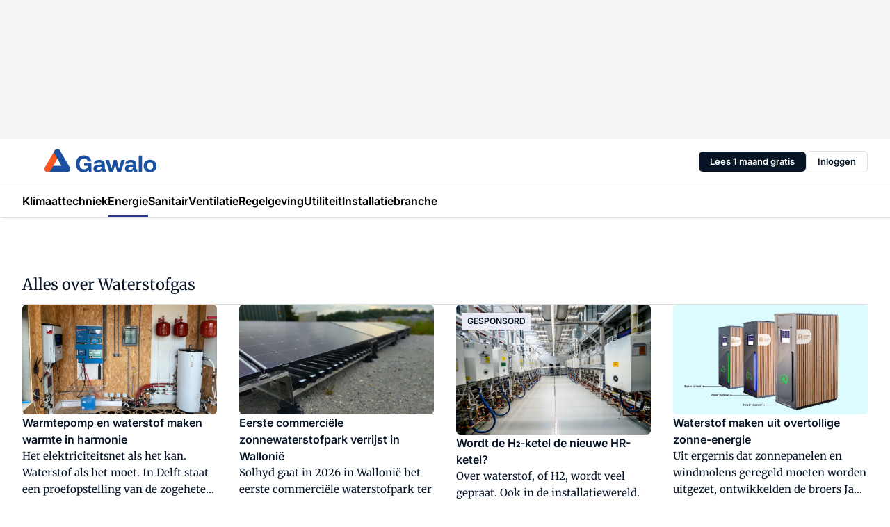

--- FILE ---
content_type: text/html;charset=utf-8
request_url: https://www.gawalo.nl/onderwerp/waterstofgas
body_size: 282525
content:
<!DOCTYPE html><html  lang="nl"><head><meta charset="utf-8"><meta name="viewport" content="width=device-width, initial-scale=1"><title>Alles over Waterstofgas</title><link rel="preconnect" href="https://vmn-gawalo.imgix.net"><script data-vendor="c:salesfeed-TUB6ETxE" async src="https://gawalo.strategy3talk.nl/" type="didomi/javascript"></script><style>:root .gawalo {--logo-sm-height:2.8rem;
--logo-sm-width:13.3rem;
--logo-sm-top-offset:0;
--logo-md-height:3.4rem;
--logo-md-width:16.1rem;
--logo-md-top-offset:-0.3rem;
--primary-color:#2e358e;
--primary-color-dark:#061426;
--secondary-color:#e0e1ee;
--secondary-color-medium:#eaebf4;
--secondary-color-light:#d9e7f1;
--label-font:'merriweather', sans-serif;
--label-theme-font:'merriweather', sans-serif;
--white-color:#fff;
--black-color:#000;
--grey-color:#838993;
--text-color:var(--primary-color-dark);
--error-color:#e63900;
--warning-color:var(--primary-color-dark);
--warning-color-light:#e6ac00;
--success-color:#18ad8d;
--article-anchor-color:var(--primary-color);
--alt-color:var(--secondary-color);
--alt-color-medium:var(--secondary-color-medium);
--alt-color-light:var(--secondary-color-light);
--bundle-highlighted-background-color:var(--secondary-color);
--bundle-highlighted-text-color:var(--primary-color-dark);
--bundle-highlighted-line-color:var(--secondary-color-medium);
--notification-bg-color:rgba(212, 237, 218, 0.94);
--notification-text-color:var(--primary-color-dark);
--notification-link-color:var(--primary-color-dark);
--notification-link-hover-color:var(--primary-color-dark);
--notification-icon-color:var(--primary-color-dark);
--notification-border:0px solid var(--primary-color);}</style><style>:root {
     --adslot-top--small: 15rem;
     --adslot-top--medium: 20rem;
     --adslot-top--large: 20rem;
    }</style><style>.grid[data-v-73a357e0]{display:flex;flex-direction:column}.grid[data-v-73a357e0]>*{margin-top:var(--spacing-5)}.grid>.gapless-bottom[data-v-73a357e0]+*,.grid>.gapless-top[data-v-73a357e0],.grid[data-v-73a357e0]>:first-child{margin-top:0}</style><style>.row-wrapper.sticky[data-v-6bea25a5]{position:sticky;top:0;z-index:var(--level-1-index)}.row-wrapper.padding[data-v-6bea25a5],.row-wrapper.padding_bottom[data-v-6bea25a5],.row-wrapper.padding_inset[data-v-6bea25a5]{padding-bottom:var(--spacing-5)}.row-wrapper.padding[data-v-6bea25a5],.row-wrapper.padding_inset[data-v-6bea25a5],.row-wrapper.padding_top[data-v-6bea25a5]{padding-top:var(--spacing-5)}.row-wrapper.padding_inset[data-v-6bea25a5]{padding-left:var(--spacing-3);padding-right:var(--spacing-3)}@media(min-width:1280px){.row-wrapper.padding_inset[data-v-6bea25a5]{padding-left:var(--spacing-5);padding-right:var(--spacing-5)}}.row-wrapper.section_header[data-v-6bea25a5]{margin-bottom:calc((var(--spacing-5) - var(--spacing-4))*-1)}.row[data-v-6bea25a5]{--gap:3.2rem;display:flex;flex-direction:column;gap:var(--gap);width:100%}.row.reverse[data-v-6bea25a5]{flex-direction:column-reverse}@media(min-width:766px){.row[data-v-6bea25a5],.row.reverse[data-v-6bea25a5]{flex-direction:row}}.row .column[data-v-6bea25a5]:empty{display:none}@media(min-width:766px){.row .column.ad[data-v-6bea25a5]{flex-shrink:0;width:30rem}.row .column.article[data-v-6bea25a5]{margin-right:calc(11.5rem - var(--gap));width:59.2rem}.row .column.article[data-v-6bea25a5]:not(:only-child){margin-left:auto}}.row .column.hero[data-v-6bea25a5]{background-color:var(--neutral-color-1);margin-top:-15rem;padding:var(--spacing-4) var(--spacing-4) 0 var(--spacing-4);z-index:2}@media(min-width:766px){.row .column.hero[data-v-6bea25a5]{padding:calc(var(--spacing-3)*2) var(--spacing-7) 0 var(--spacing-7)}}@media(max-width:766px){.row .column[data-v-6bea25a5]{width:100%!important}}@media(min-width:766px){.row .column.article+.column.ad[data-v-6bea25a5]:empty{display:flex}}.row[data-v-6bea25a5]:has(.column:only-child):has(.hero){flex-direction:row}@media(max-width:766px){.row[data-v-6bea25a5]:has(.column:nth-child(2)):has(.hero){height:auto!important}}.row[data-v-6bea25a5]:has(.column:nth-child(n+3)):has([type=article_highlight]){flex-direction:column}@media(max-width:1280px){.row:has(.column:nth-child(n+3)):has([type=article_highlight]) .column[data-v-6bea25a5]{width:100%!important}}@media(max-width:1280px)and (min-width:766px){.row:has(.column:nth-child(n+3)):has([type=article_highlight]) .column[data-v-6bea25a5]:is(:nth-child(2),:nth-child(3)){width:calc(50% - 1.6rem)!important}}@media(max-width:1280px){.row[data-v-6bea25a5]:has(.column:nth-child(n+3)):has([type=article_highlight]) .component[type=article_highlight]{max-height:100%}}@media(min-width:766px){.row[data-v-6bea25a5]:has(.column:nth-child(n+3)):has([type=article_highlight]){flex-direction:row;flex-wrap:wrap;justify-content:space-between}}@media(min-width:1280px){.row[data-v-6bea25a5]:has(.column:nth-child(n+3)):has([type=article_highlight]){flex-wrap:nowrap;justify-content:unset}}section[data-v-6bea25a5]:not(:has(.row>.column:not(:empty))){display:none}</style><style>.column.article .image-block,.column.article .paywall .cta-block,.column.article .registration-block{padding-left:var(--spacing-5);padding-right:var(--spacing-5)}</style><style>.column[data-v-e27f241f]{display:flex;flex-direction:column}.column>.component[data-v-e27f241f]:not(:first-child){margin-top:var(--spacing-5)}.column>.component:not(:first-child)[type=article_author_dates][data-v-e27f241f],.column>.component:not(:first-child)[type=article_authors][data-v-e27f241f],.column>.component:not(:first-child)[type=article_dates][data-v-e27f241f],.column>.component:not(:first-child)[type=article_intro][data-v-e27f241f],.column>.component:not(:first-child)[type=article_toc_desktop][data-v-e27f241f]{margin-top:var(--spacing-2)}</style><style>.ad-slot-top[data-v-478f03bd]{background-color:var(--neutral-color-2);display:flex;justify-content:center;min-height:var(--adslot-top--small);padding:.75rem 0}@media(min-width:480px){.ad-slot-top[data-v-478f03bd]{min-height:var(--adslot-top--medium)}}@media(min-width:960px){.ad-slot-top[data-v-478f03bd]{min-height:var(--adslot-top--large)}}.hidden[data-v-478f03bd]{display:none}</style><style>[id^=div-gpt-ad][data-v-edcc89be]{align-items:center;display:flex;justify-content:center}[id^=div-gpt-ad][data-v-edcc89be]:empty{display:none}[section=full_width_ad][data-v-edcc89be]{background-color:var(--neutral-color-2);padding:1.6rem 0;position:relative}[section=full_width_ad][data-v-edcc89be]:before{background-color:inherit;content:"";height:100%;margin-right:-50vw;position:absolute;right:51%;top:0;width:150vw;z-index:-1}</style><style>.app-menu-wrapper[data-v-89194ed1]{width:100%}.app-menu[data-v-89194ed1]{z-index:var(--level-1-index)}.app-menu.open .search-bar[data-v-89194ed1]{display:none}.app-menu.fixed[data-v-89194ed1]{max-height:var(--spacing-6)}.menu-bar[data-v-89194ed1]{align-items:center;display:flex;height:4.8rem}.menu-bar.hidden[data-v-89194ed1]{display:none}.menu-bar .container[data-v-89194ed1]{height:100%}nav[data-v-89194ed1]{align-items:center;display:flex;gap:var(--spacing-2);justify-content:space-between}.search[data-v-89194ed1]{margin-left:var(--spacing-3)}.search svg[data-v-89194ed1]{display:block;height:var(--spacing-4);width:var(--spacing-4)}.search-bar[data-v-89194ed1]{display:none}.search-bar.open[data-v-89194ed1]{display:block;flex:1;margin-left:var(--spacing-3)}@media(min-width:960px){.search-bar.open[data-v-89194ed1]{flex:unset;margin-left:0}}.nav-main[data-v-89194ed1]{display:flex;flex-grow:1;opacity:1;overflow:hidden;transition:opacity 125ms ease-in;visibility:visible}.nav-main.open[data-v-89194ed1]{display:none}@media(min-width:960px){.nav-main[data-v-89194ed1]{overflow:visible}}</style><style>.top-bar[data-v-9e4a1bec]{align-items:center;display:flex;height:auto;justify-content:flex-end;padding-bottom:var(--spacing-1);padding-top:var(--spacing-1);position:relative;z-index:var(--level-2-index)}@media(min-width:960px){.top-bar[data-v-9e4a1bec]{padding-bottom:var(--spacing-2);padding-top:var(--spacing-2)}}.top-bar .app-menu[data-v-9e4a1bec]{align-items:center;display:flex;flex:1;gap:var(--spacing-3);justify-content:flex-end;list-style-type:none;margin:0;padding:0;z-index:1}@media(min-width:960px){.top-bar .app-menu[data-v-9e4a1bec]{height:var(--spacing-5);justify-content:space-between}}.top-bar .app-menu .logo-well[data-v-9e4a1bec]{align-items:center;display:flex;gap:var(--spacing-3);margin-right:auto}.top-bar .app-menu button[data-v-9e4a1bec]{align-items:center;background:none;border:none;cursor:pointer;display:flex;height:var(--spacing-5);padding:0;width:3.2rem}@media(min-width:1280px){.top-bar .app-menu button[data-v-9e4a1bec]{display:none}.top-bar .app-menu button.foldout[data-v-9e4a1bec]{display:flex}}.top-bar .app-menu .actions-wrapper[data-v-9e4a1bec]{display:flex;gap:var(--spacing-3);justify-content:flex-end;padding:0}.top-bar .app-menu .actions-wrapper li[data-v-9e4a1bec]{align-items:center;display:flex}.top-bar .app-menu .actions-wrapper li[data-v-9e4a1bec]:empty{display:none}.top-bar .app-menu .languages[data-v-9e4a1bec] a{text-decoration:none;text-transform:uppercase}.top-bar .app-menu .languages[data-v-9e4a1bec] a.active{font-weight:600}.top-bar .app-menu .languages[data-v-9e4a1bec] li:last-child{border-left:2px solid var(--neutral-color-0);margin-left:var(--spacing-1);padding-left:var(--spacing-1)}</style><style>a[data-v-257cf6b6]{align-items:center;cursor:pointer;display:flex}img[data-v-257cf6b6]{height:var(--logo-sm-height);margin-top:var(--logo-sm-top-offset);width:var(--logo-sm-width)}@media(min-width:1280px){img[data-v-257cf6b6]{height:var(--logo-md-height);margin-top:var(--logo-md-top-offset);width:var(--logo-md-width)}}</style><style>.nav-main[data-v-8a1cb5e3]{height:100%;position:relative}.nav-main[data-v-8a1cb5e3]:after{background-image:linear-gradient(90deg,#fff0,#fff);bottom:0;content:"";height:100%;opacity:1;pointer-events:none;position:absolute;right:0;top:0;transition:opacity .25s ease;width:var(--spacing-5)}@media(min-width:960px){.nav-main[data-v-8a1cb5e3]:after{content:none}}.nav-main.end[data-v-8a1cb5e3]:after{opacity:0}.nav-main>ul[data-v-8a1cb5e3]{-ms-overflow-style:none;display:flex;gap:var(--spacing-3);height:100%;list-style-type:none;overflow-x:auto;overflow-y:hidden;padding:0;scroll-behavior:smooth;scrollbar-width:none}@media(min-width:960px){.nav-main>ul[data-v-8a1cb5e3]{gap:var(--spacing-4);overflow-x:visible;overflow-y:visible}}@media(min-width:960px){.nav-main>ul>li:focus .dropdown[data-v-8a1cb5e3],.nav-main>ul>li:focus-within .dropdown[data-v-8a1cb5e3],.nav-main>ul>li:hover .dropdown[data-v-8a1cb5e3]{opacity:1;transform:scale(1) translateY(5px);visibility:visible}}.nav-main>ul>li.active a[data-v-8a1cb5e3]{position:relative}.nav-main>ul>li.active a[data-v-8a1cb5e3]:after{background:var(--active-menu,var(--primary-color));bottom:0;content:"";height:3px;position:absolute;width:100%}</style><style>span[data-v-70aa4d73]{cursor:pointer}a[data-v-70aa4d73],span[data-v-70aa4d73]{align-items:center;color:var(--black-color);display:flex;flex-shrink:0;font-family:var(--text-menu-font-family);font-size:var(--text-menu-sm-font-size);font-weight:var(--text-menu-font-weight);gap:var(--spacing-default);height:100%;position:relative;text-decoration:none;white-space:nowrap;word-break:keep-all}@media(min-width:1280px){a[data-v-70aa4d73],span[data-v-70aa4d73]{font-size:var(--text-menu-md-font-size)}}a .icon[data-v-70aa4d73],span .icon[data-v-70aa4d73]{display:none}@media(min-width:766px){a .icon[data-v-70aa4d73],span .icon[data-v-70aa4d73]{display:block}}.badge[data-v-70aa4d73]{background-color:var(--primary-color);border-radius:var(--border-radius-round);color:var(--neutral-color-1);font-family:var(--local-font-family,var(--text-tag-font-family));font-size:var(--local-font-size,var(--text-tag-sm-font-size));font-weight:var(--local-font-weight,var(--text-tag-font-weight));height:var(--spacing-3);line-height:var(--local-line-height,var(--text-tag-sm-line-height));position:absolute;right:calc(var(--spacing-2)*-1);text-align:center;text-transform:uppercase;top:0;width:var(--spacing-3)}@media(min-width:1280px){.badge[data-v-70aa4d73]{font-size:var(--local-font-size,var(--text-tag-md-font-size));font-weight:var(--local-font-weight,var(--text-tag-md-font-weight,var(--text-tag-font-weight)));line-height:var(--local-line-height,var(--text-tag-md-line-height))}}</style><style>.dropdown[data-v-b5c58b99]{background-color:var(--neutral-color-1);border-radius:var(--border-radius);box-shadow:0 3px 20px #0000001a;display:flex;flex-direction:column;gap:var(--spacing-3);list-style-type:none;opacity:0;padding:var(--spacing-4) 0;position:absolute;transform:scale(.95) translateY(0);transition:all 125ms ease-out;visibility:hidden;width:25rem;z-index:var(--level-2-index)}.dropdown .item a[data-v-b5c58b99]{display:block;font-family:var(--local-font-family,var(--text-body-font-family));font-size:var(--local-font-size,var(--text-body-sm-font-size));font-weight:var(--local-font-weight,var(--text-body-font-weight));line-height:var(--local-line-height,var(--text-body-sm-line-height));padding:0 var(--spacing-4);text-decoration:none}@media(min-width:1280px){.dropdown .item a[data-v-b5c58b99]{font-size:var(--local-font-size,var(--text-body-md-font-size));font-weight:var(--local-font-weight,var(--text-body-md-font-weight,var(--text-body-font-weight)));line-height:var(--local-line-height,var(--text-body-md-line-height))}}.dropdown .item a[data-v-b5c58b99]:hover{color:var(--primary-color)}</style><style>.actions[data-v-2d698aca]{align-items:center;display:flex;gap:var(--spacing-1);justify-content:flex-end}.action[data-v-2d698aca],.relative[data-v-2d698aca]{display:flex;position:relative}.action[data-v-2d698aca]{align-items:center;background:none;border:0;color:var(--primary-color-dark);cursor:pointer;height:2.4rem;outline:none;padding:0;text-decoration:none}.action .count[data-v-2d698aca]{align-items:center;color:var(--neutral-color-1);display:flex;font-family:var(--heading-font);font-size:1.2rem;font-weight:600;justify-content:center;line-height:var(--spacing-3)}.action .count[data-v-2d698aca],.action.unread[data-v-2d698aca]:after{background-color:#e2001a;border-radius:var(--border-radius-round);height:1.6rem;left:var(--spacing-3);position:absolute;top:calc(var(--spacing-1)*-1);width:1.6rem}.action.unread[data-v-2d698aca]:after{content:""}.action .indicator[data-v-2d698aca]{align-items:center;background-color:var(--neutral-color-4);border-radius:100%;display:flex;height:var(--spacing-3);left:var(--spacing-3);position:absolute;top:calc(var(--spacing-1)*-1);width:var(--spacing-3)}.action .indicator.authenticated[data-v-2d698aca]{background-color:#0a9e0a}.action .indicator span[data-v-2d698aca]{color:var(--white-color)}.onboarding[data-v-2d698aca],.user_logged_out[data-v-2d698aca]{position:absolute;right:-.5rem;top:4.2rem}@media(min-width:1280px){.onboarding[data-v-2d698aca],.user_logged_out[data-v-2d698aca]{right:-4rem}}@media(min-width:480px){.user_logged_in[data-v-2d698aca]{left:unset;position:absolute;right:-.5rem;top:4.2rem}}@media(min-width:480px)and (min-width:1280px){.user_logged_in[data-v-2d698aca]{right:-4rem}}.onboarding[data-v-2d698aca]{right:-4.5rem}@media(min-width:1280px){.onboarding[data-v-2d698aca]{right:-4rem}}.dropdown-enter-active[data-v-2d698aca]{transition:all .1s ease-out}.dropdown-leave-active[data-v-2d698aca]{transition:all 75ms ease-in}.dropdown-enter-from[data-v-2d698aca],.dropdown-leave-to[data-v-2d698aca]{opacity:0;transform:scale(.95) translateY(-5px)}.dropdown-enter-to[data-v-2d698aca],.dropdown-leave-from[data-v-2d698aca]{opacity:1;transform:scale(1) translateY(0)}</style><style>.app-menu-user-logged-out[data-v-89d7b9b6]{background-color:var(--neutral-color-1);border-radius:var(--border-radius);box-shadow:0 0 10px 5px #0000001a;width:30rem;z-index:var(--level-2-index)}.app-menu-user-logged-out[data-v-89d7b9b6]:before{background-color:var(--neutral-color-1);content:"";height:2rem;position:absolute;right:1.2rem;top:-1rem;transform:rotate(45deg);width:2rem}@media(min-width:1280px){.app-menu-user-logged-out[data-v-89d7b9b6]:before{right:4.7rem}}.app-menu-user-logged-out .close[data-v-89d7b9b6]{all:unset;align-self:flex-end;cursor:pointer;position:absolute;right:var(--spacing-2);top:var(--spacing-2);z-index:1}.app-menu-user-logged-out .close+li[data-v-89d7b9b6]{border-top:none;margin-top:0}.app-menu-user-logged-out ul[data-v-89d7b9b6]{display:flex;flex-direction:column;list-style-type:none;padding:var(--spacing-1) 0}.app-menu-user-logged-out ul>li[data-v-89d7b9b6]{border-top:1px solid var(--border-color);padding:var(--spacing-1) var(--spacing-4);position:relative}.app-menu-user-logged-out ul>li[data-v-89d7b9b6]:first-of-type{padding-right:var(--spacing-5)}.app-menu-user-logged-out ul>li+li.remove-border[data-v-89d7b9b6],.app-menu-user-logged-out ul>li.remove-border+li[data-v-89d7b9b6],.app-menu-user-logged-out ul>li[data-v-89d7b9b6]:first-child{border-top:none;margin-top:0}.app-menu-user-logged-out ul>li[data-v-89d7b9b6]:empty{display:none}.app-menu-user-logged-out ul>li p[data-v-89d7b9b6],.app-menu-user-logged-out ul>li span[data-v-89d7b9b6]:not(.icon){display:inline-block;font-family:var(--local-font-family,var(--text-body-font-family));font-size:var(--local-font-size,var(--text-body-sm-font-size));font-weight:var(--local-font-weight,var(--text-body-font-weight));line-height:var(--local-line-height,var(--text-body-sm-line-height));overflow:hidden;text-overflow:ellipsis;width:100%}@media(min-width:1280px){.app-menu-user-logged-out ul>li p[data-v-89d7b9b6],.app-menu-user-logged-out ul>li span[data-v-89d7b9b6]:not(.icon){font-size:var(--local-font-size,var(--text-body-md-font-size));font-weight:var(--local-font-weight,var(--text-body-md-font-weight,var(--text-body-font-weight)));line-height:var(--local-line-height,var(--text-body-md-line-height))}}.app-menu-user-logged-out ul>li.highlight[data-v-89d7b9b6]{animation:shadow-pulse-89d7b9b6 .5s infinite alternate}.app-menu-user-logged-out ul>li.highlight+li[data-v-89d7b9b6]{border-top:none}.app-menu-user-logged-out ul>li .link[data-v-89d7b9b6]{all:unset;align-items:center;cursor:pointer;display:flex;font-family:var(--local-font-family,var(--text-body-font-family));font-size:var(--local-font-size,var(--text-body-sm-font-size));font-weight:var(--local-font-weight,var(--text-body-font-weight));justify-content:space-between;line-height:var(--local-line-height,var(--text-body-sm-line-height));-webkit-text-decoration:solid underline transparent 1px;text-decoration:solid underline transparent 1px;text-underline-offset:var(--spacing-default);transition:color var(--transition-speed),text-decoration-color var(--transition-speed);vertical-align:text-top}@media(min-width:1280px){.app-menu-user-logged-out ul>li .link[data-v-89d7b9b6]{font-size:var(--local-font-size,var(--text-body-md-font-size));font-weight:var(--local-font-weight,var(--text-body-md-font-weight,var(--text-body-font-weight)));line-height:var(--local-line-height,var(--text-body-md-line-height))}}.app-menu-user-logged-out ul>li .link[data-v-89d7b9b6]:hover{text-decoration-color:#000}.app-menu-user-logged-out ul>li .link.small[data-v-89d7b9b6]{font-family:var(--local-font-family,var(--text-note-font-family));font-size:var(--local-font-size,var(--text-note-sm-font-size));font-weight:var(--local-font-weight,var(--text-note-font-weight));line-height:var(--local-line-height,var(--text-note-sm-line-height));margin-bottom:var(--spacing-2);margin-top:.4rem;text-decoration:underline}.app-menu-user-logged-out ul>li .link.small[data-v-89d7b9b6]:hover{text-decoration-color:transparent}@media(min-width:1280px){.app-menu-user-logged-out ul>li .link.small[data-v-89d7b9b6]{font-size:var(--local-font-size,var(--text-note-md-font-size));font-weight:var(--local-font-weight,var(--text-note-md-font-weight,var(--text-note-font-weight)));line-height:var(--local-line-height,var(--text-note-md-line-height))}}.app-menu-user-logged-out ul>li .toggle[data-v-89d7b9b6]{align-items:center;display:flex;font-family:var(--local-font-family,var(--text-body-font-family));font-size:var(--local-font-size,var(--text-body-sm-font-size));font-weight:var(--local-font-weight,var(--text-body-font-weight));gap:var(--spacing-1);justify-content:space-between;line-height:var(--local-line-height,var(--text-body-sm-line-height))}@media(min-width:1280px){.app-menu-user-logged-out ul>li .toggle[data-v-89d7b9b6]{font-size:var(--local-font-size,var(--text-body-md-font-size));font-weight:var(--local-font-weight,var(--text-body-md-font-weight,var(--text-body-font-weight)));line-height:var(--local-line-height,var(--text-body-md-line-height))}}.app-menu-user-logged-out ul>li .toggle .icon[data-v-89d7b9b6]{flex-shrink:0;margin-left:auto}@keyframes shadow-pulse-89d7b9b6{0%{box-shadow:var(--primary-color) 0 0 3px 2px}to{box-shadow:var(--primary-color) 0 0 6px 2px}}</style><style>section[data-v-20e6bee7]{display:flex;flex-direction:column;gap:var(--spacing-4)}section .summaries[data-v-20e6bee7]{--gap:3.2rem;display:grid;gap:var(--gap);list-style-type:none;padding:0}section .summaries.base\:columns\:1[data-v-20e6bee7]{grid-template-columns:repeat(1,minmax(0,1fr))}section .summaries.base\:columns\:2[data-v-20e6bee7]{grid-template-columns:repeat(2,minmax(0,1fr))}section .summaries.base\:columns\:3[data-v-20e6bee7]{grid-template-columns:repeat(3,minmax(0,1fr))}section .summaries.base\:columns\:4[data-v-20e6bee7]{grid-template-columns:repeat(4,minmax(0,1fr))}section .summaries.base\:slider-on[data-v-20e6bee7]{-webkit-overflow-scrolling:touch;display:flex;flex-wrap:nowrap;margin-left:calc(var(--spacing-3)*-1);margin-right:calc(var(--spacing-3)*-1);overflow-x:auto;padding:0 var(--spacing-3);scroll-padding:0 var(--spacing-3);scroll-snap-type:x mandatory}section .summaries.base\:slider-on[data-v-20e6bee7]>*{min-width:clamp(22.5rem,50%,100%);scroll-snap-align:start}section .summaries.base\:slider-off[data-v-20e6bee7]{display:grid;margin-left:0;margin-right:0;overflow-x:initial;padding:0}section .summaries.base\:slider-off[data-v-20e6bee7]>*{min-width:auto}@media(min-width:375px){section .summaries.mobile\:columns\:1[data-v-20e6bee7]{grid-template-columns:repeat(1,minmax(0,1fr))}section .summaries.mobile\:columns\:2[data-v-20e6bee7]{grid-template-columns:repeat(2,minmax(0,1fr))}section .summaries.mobile\:columns\:3[data-v-20e6bee7]{grid-template-columns:repeat(3,minmax(0,1fr))}section .summaries.mobile\:columns\:4[data-v-20e6bee7]{grid-template-columns:repeat(4,minmax(0,1fr))}section .summaries.mobile\:slider-on[data-v-20e6bee7]{-webkit-overflow-scrolling:touch;display:flex;flex-wrap:nowrap;margin-left:calc(var(--spacing-3)*-1);margin-right:calc(var(--spacing-3)*-1);overflow-x:auto;padding:0 var(--spacing-3);scroll-padding:0 var(--spacing-3);scroll-snap-type:x mandatory}section .summaries.mobile\:slider-on[data-v-20e6bee7]>*{min-width:clamp(22.5rem,50%,100%);scroll-snap-align:start}section .summaries.mobile\:slider-off[data-v-20e6bee7]{display:grid;margin-left:0;margin-right:0;overflow-x:initial;padding:0}section .summaries.mobile\:slider-off[data-v-20e6bee7]>*{min-width:auto}}@media(min-width:766px){section .summaries.tablet\:columns\:1[data-v-20e6bee7]{grid-template-columns:repeat(1,minmax(0,1fr))}section .summaries.tablet\:columns\:2[data-v-20e6bee7]{grid-template-columns:repeat(2,minmax(0,1fr))}section .summaries.tablet\:columns\:3[data-v-20e6bee7]{grid-template-columns:repeat(3,minmax(0,1fr))}section .summaries.tablet\:columns\:4[data-v-20e6bee7]{grid-template-columns:repeat(4,minmax(0,1fr))}section .summaries.tablet\:slider-on[data-v-20e6bee7]{-webkit-overflow-scrolling:touch;display:flex;flex-wrap:nowrap;margin-left:calc(var(--spacing-3)*-1);margin-right:calc(var(--spacing-3)*-1);overflow-x:auto;padding:0 var(--spacing-3);scroll-padding:0 var(--spacing-3);scroll-snap-type:x mandatory}section .summaries.tablet\:slider-on[data-v-20e6bee7]>*{min-width:clamp(22.5rem,50%,100%);scroll-snap-align:start}section .summaries.tablet\:slider-off[data-v-20e6bee7]{display:grid;margin-left:0;margin-right:0;overflow-x:initial;padding:0}section .summaries.tablet\:slider-off[data-v-20e6bee7]>*{min-width:auto}}@media(min-width:1024px){section .summaries.desktop\:columns\:1[data-v-20e6bee7]{grid-template-columns:repeat(1,minmax(0,1fr))}section .summaries.desktop\:columns\:2[data-v-20e6bee7]{grid-template-columns:repeat(2,minmax(0,1fr))}section .summaries.desktop\:columns\:3[data-v-20e6bee7]{grid-template-columns:repeat(3,minmax(0,1fr))}section .summaries.desktop\:columns\:4[data-v-20e6bee7]{grid-template-columns:repeat(4,minmax(0,1fr))}section .summaries.desktop\:slider-on[data-v-20e6bee7]{-webkit-overflow-scrolling:touch;display:flex;flex-wrap:nowrap;margin-left:calc(var(--spacing-3)*-1);margin-right:calc(var(--spacing-3)*-1);overflow-x:auto;padding:0 var(--spacing-3);scroll-padding:0 var(--spacing-3);scroll-snap-type:x mandatory}section .summaries.desktop\:slider-on[data-v-20e6bee7]>*{min-width:clamp(22.5rem,50%,100%);scroll-snap-align:start}section .summaries.desktop\:slider-off[data-v-20e6bee7]{display:grid;margin-left:0;margin-right:0;overflow-x:initial;padding:0}section .summaries.desktop\:slider-off[data-v-20e6bee7]>*{min-width:auto}}.list[data-v-20e6bee7]{display:flex;flex-direction:column;gap:var(--spacing-4)}a.more-link[data-v-20e6bee7]{font-family:var(--local-font-family,var(--text-h4-font-family));font-size:var(--local-font-size,var(--text-h4-sm-font-size));font-weight:var(--local-font-weight,var(--text-h4-font-weight));line-height:var(--local-line-height,var(--text-h4-sm-line-height))}@media(min-width:1280px){a.more-link[data-v-20e6bee7]{font-size:var(--local-font-size,var(--text-h4-md-font-size));font-weight:var(--local-font-weight,var(--text-h4-md-font-weight,var(--text-h4-font-weight)));line-height:var(--local-line-height,var(--text-h4-md-line-height))}}@media(min-width:766px){a.more-link[data-v-20e6bee7]{display:none}}</style><style>.head[data-v-334a27b8]{display:flex;flex-direction:column;justify-content:space-between}@media(min-width:480px){.head[data-v-334a27b8]{align-items:center;flex-direction:row}.head>.more-link[data-v-334a27b8]{margin-left:auto}}.head.line[data-v-334a27b8]{border-bottom:1px solid var(--neutral-color-3);padding-bottom:var(--spacing-2)}.head .more-link[data-v-334a27b8]{display:none}@media(min-width:766px){.head .more-link[data-v-334a27b8]{align-items:center;display:flex;gap:.4rem}}aside[data-v-334a27b8]{align-items:center;display:flex;gap:.5rem}aside.center[data-v-334a27b8]{flex-grow:1;justify-content:center}aside.right[data-v-334a27b8]{flex-grow:1;justify-content:flex-end}aside .heading[data-v-334a27b8]{text-wrap:balance}aside .heading a[data-v-334a27b8]{display:inline-block;text-decoration:none}@media(min-width:766px){aside .heading a[data-v-334a27b8]{display:none}}aside .heading span[data-v-334a27b8]{color:var(--primary-color);display:inline-block;font-family:var(--heading-font);margin-left:var(--spacing-1)}</style><style>.h1[data-v-8c79387e]{font-family:var(--local-font-family,var(--text-h1-font-family));font-size:var(--local-font-size,var(--text-h1-sm-font-size));font-weight:var(--local-font-weight,var(--text-h1-font-weight));line-height:var(--local-line-height,var(--text-h1-sm-line-height))}@media(min-width:1280px){.h1[data-v-8c79387e]{font-size:var(--local-font-size,var(--text-h1-md-font-size));font-weight:var(--local-font-weight,var(--text-h1-md-font-weight,var(--text-h1-font-weight)));line-height:var(--local-line-height,var(--text-h1-md-line-height))}}.h2[data-v-8c79387e]{font-family:var(--local-font-family,var(--text-h2-font-family));font-size:var(--local-font-size,var(--text-h2-sm-font-size));font-weight:var(--local-font-weight,var(--text-h2-font-weight));line-height:var(--local-line-height,var(--text-h2-sm-line-height))}@media(min-width:1280px){.h2[data-v-8c79387e]{font-size:var(--local-font-size,var(--text-h2-md-font-size));font-weight:var(--local-font-weight,var(--text-h2-md-font-weight,var(--text-h2-font-weight)));line-height:var(--local-line-height,var(--text-h2-md-line-height))}}.h3[data-v-8c79387e]{font-family:var(--local-font-family,var(--text-h3-font-family));font-size:var(--local-font-size,var(--text-h3-sm-font-size));font-weight:var(--local-font-weight,var(--text-h3-font-weight));line-height:var(--local-line-height,var(--text-h3-sm-line-height))}@media(min-width:1280px){.h3[data-v-8c79387e]{font-size:var(--local-font-size,var(--text-h3-md-font-size));font-weight:var(--local-font-weight,var(--text-h3-md-font-weight,var(--text-h3-font-weight)));line-height:var(--local-line-height,var(--text-h3-md-line-height))}}.h4[data-v-8c79387e]{font-family:var(--local-font-family,var(--text-h4-font-family));font-size:var(--local-font-size,var(--text-h4-sm-font-size));font-weight:var(--local-font-weight,var(--text-h4-font-weight));line-height:var(--local-line-height,var(--text-h4-sm-line-height))}@media(min-width:1280px){.h4[data-v-8c79387e]{font-size:var(--local-font-size,var(--text-h4-md-font-size));font-weight:var(--local-font-weight,var(--text-h4-md-font-weight,var(--text-h4-font-weight)));line-height:var(--local-line-height,var(--text-h4-md-line-height))}}.hero[data-v-8c79387e]{font-family:var(--local-font-family,var(--text-hero-font-family));font-size:var(--local-font-size,var(--text-hero-sm-font-size));font-weight:var(--local-font-weight,var(--text-hero-font-weight));line-height:var(--local-line-height,var(--text-hero-sm-line-height))}@media(min-width:1280px){.hero[data-v-8c79387e]{font-size:var(--local-font-size,var(--text-hero-md-font-size));font-weight:var(--local-font-weight,var(--text-hero-md-font-weight,var(--text-hero-font-weight)));line-height:var(--local-line-height,var(--text-hero-md-line-height))}}.section-title[data-v-8c79387e]{font-family:var(--local-font-family,var(--text-section-title-font-family));font-size:var(--local-font-size,var(--text-section-title-sm-font-size));font-weight:var(--local-font-weight,var(--text-section-title-font-weight));line-height:var(--local-line-height,var(--text-section-title-sm-line-height))}@media(min-width:1280px){.section-title[data-v-8c79387e]{font-size:var(--local-font-size,var(--text-section-title-md-font-size));font-weight:var(--local-font-weight,var(--text-section-title-md-font-weight,var(--text-section-title-font-weight)));line-height:var(--local-line-height,var(--text-section-title-md-line-height))}}</style><style>.summary[data-v-f4bcf150]{align-items:flex-start;display:flex;gap:var(--spacing-3);height:100%;text-decoration:none}.summary:hover h2[data-v-f4bcf150]{text-decoration:underline;text-decoration-color:var(--neutral-color-0);text-underline-offset:var(--spacing-default);transition:-webkit-text-decoration var(--transition-speed) ease;transition:text-decoration var(--transition-speed) ease;transition:text-decoration var(--transition-speed) ease,-webkit-text-decoration var(--transition-speed) ease}.summary:hover:not(.highlight) img[data-v-f4bcf150]{transform:scale(1.1)}.summary:hover.highlight[data-v-f4bcf150]{box-shadow:0 2px 8px #0003;transform:translateY(calc(var(--spacing-default)*-1))}.summary.highlight[data-v-f4bcf150]{background-color:var(--white-color);border-radius:var(--border-radius);box-shadow:0 0 5px 1px #0000001a;transform:translateZ(0);transition:transform .3s ease,box-shadow .3s ease;will-change:transform,box-shadow}.summary.highlight .content[data-v-f4bcf150]{padding:var(--spacing-3)}.summary.read h2[data-v-f4bcf150]{opacity:.5}.summary.base\:image-position\:right .content[data-v-f4bcf150]{order:1}.summary.base\:image-position\:right figure[data-v-f4bcf150]{order:2}.summary.base\:hide\:bookmark_image .bookmark_image[data-v-f4bcf150],.summary.base\:hide\:bookmark_meta .bookmark_meta[data-v-f4bcf150],.summary.base\:hide\:bookmark_title .bookmark_title[data-v-f4bcf150],.summary.base\:hide\:description .description[data-v-f4bcf150],.summary.base\:hide\:image figure[data-v-f4bcf150],.summary.base\:hide\:keyword .keyword[data-v-f4bcf150],.summary.base\:hide\:meta .meta[data-v-f4bcf150],.summary.base\:hide\:time .time[data-v-f4bcf150]{display:none}.summary.base\:show\:bookmark_image .bookmark_image[data-v-f4bcf150],.summary.base\:show\:bookmark_meta .bookmark_meta[data-v-f4bcf150],.summary.base\:show\:bookmark_title .bookmark_title[data-v-f4bcf150]{display:flex}.summary.base\:orientation\:horizontal[data-v-f4bcf150]{flex-direction:row}.summary.base\:orientation\:horizontal figure[data-v-f4bcf150]{flex-shrink:0;width:35%}.summary.base\:orientation\:horizontal.highlight figure[data-v-f4bcf150]{border-bottom-right-radius:0;border-top-right-radius:0}.summary.base\:image\:square figure[data-v-f4bcf150]{aspect-ratio:1;height:calc(var(--spacing-5)*2);width:calc(var(--spacing-5)*2)}@media(min-width:960px){.summary.base\:image\:square figure[data-v-f4bcf150]{height:calc(var(--spacing-2) + var(--spacing-7));width:calc(var(--spacing-2) + var(--spacing-7))}}.summary.base\:image\:square img[data-v-f4bcf150]{aspect-ratio:1}.summary.base\:image\:square_small figure[data-v-f4bcf150]{aspect-ratio:1;height:calc(var(--spacing-5)*2);width:calc(var(--spacing-5)*2)}.summary.base\:image\:square_small img[data-v-f4bcf150]{aspect-ratio:1}.summary.base\:orientation\:vertical[data-v-f4bcf150]{flex-direction:column}.summary.base\:orientation\:vertical.highlight figure[data-v-f4bcf150]{border-bottom-left-radius:0;border-bottom-right-radius:0}.summary.base\:orientation\:vertical.highlight .content[data-v-f4bcf150]{padding-top:0}.summary.base\:lines-headline\:1 .headline[data-v-f4bcf150],.summary.base\:lines\:1 .description[data-v-f4bcf150]{-webkit-line-clamp:1;line-clamp:1}.summary.base\:lines-headline\:2 .headline[data-v-f4bcf150],.summary.base\:lines\:2 .description[data-v-f4bcf150]{-webkit-line-clamp:2;line-clamp:2}.summary.base\:lines-headline\:3 .headline[data-v-f4bcf150],.summary.base\:lines\:3 .description[data-v-f4bcf150]{-webkit-line-clamp:3;line-clamp:3}.summary.base\:lines-headline\:4 .headline[data-v-f4bcf150],.summary.base\:lines\:4 .description[data-v-f4bcf150]{-webkit-line-clamp:4;line-clamp:4}.summary.base\:lines-headline\:5 .headline[data-v-f4bcf150],.summary.base\:lines\:5 .description[data-v-f4bcf150]{-webkit-line-clamp:5;line-clamp:5}.summary.base\:lines-headline\:6 .headline[data-v-f4bcf150],.summary.base\:lines\:6 .description[data-v-f4bcf150]{-webkit-line-clamp:6;line-clamp:6}.summary.base\:headline-variant\:h1 .headline[data-v-f4bcf150]{font-family:var(--local-font-family,var(--text-h1-font-family));font-size:var(--local-font-size,var(--text-h1-sm-font-size));font-weight:var(--local-font-weight,var(--text-h1-font-weight));line-height:var(--local-line-height,var(--text-h1-sm-line-height))}@media(min-width:1280px){.summary.base\:headline-variant\:h1 .headline[data-v-f4bcf150]{font-size:var(--local-font-size,var(--text-h1-md-font-size));font-weight:var(--local-font-weight,var(--text-h1-md-font-weight,var(--text-h1-font-weight)));line-height:var(--local-line-height,var(--text-h1-md-line-height))}}.summary.base\:headline-variant\:h2 .headline[data-v-f4bcf150]{font-family:var(--local-font-family,var(--text-h2-font-family));font-size:var(--local-font-size,var(--text-h2-sm-font-size));font-weight:var(--local-font-weight,var(--text-h2-font-weight));line-height:var(--local-line-height,var(--text-h2-sm-line-height))}@media(min-width:1280px){.summary.base\:headline-variant\:h2 .headline[data-v-f4bcf150]{font-size:var(--local-font-size,var(--text-h2-md-font-size));font-weight:var(--local-font-weight,var(--text-h2-md-font-weight,var(--text-h2-font-weight)));line-height:var(--local-line-height,var(--text-h2-md-line-height))}}.summary.base\:headline-variant\:h3 .headline[data-v-f4bcf150]{font-family:var(--local-font-family,var(--text-h3-font-family));font-size:var(--local-font-size,var(--text-h3-sm-font-size));font-weight:var(--local-font-weight,var(--text-h3-font-weight));line-height:var(--local-line-height,var(--text-h3-sm-line-height))}@media(min-width:1280px){.summary.base\:headline-variant\:h3 .headline[data-v-f4bcf150]{font-size:var(--local-font-size,var(--text-h3-md-font-size));font-weight:var(--local-font-weight,var(--text-h3-md-font-weight,var(--text-h3-font-weight)));line-height:var(--local-line-height,var(--text-h3-md-line-height))}}.summary.base\:headline-variant\:h4 .headline[data-v-f4bcf150]{font-family:var(--local-font-family,var(--text-h4-font-family));font-size:var(--local-font-size,var(--text-h4-sm-font-size));font-weight:var(--local-font-weight,var(--text-h4-font-weight));line-height:var(--local-line-height,var(--text-h4-sm-line-height))}@media(min-width:1280px){.summary.base\:headline-variant\:h4 .headline[data-v-f4bcf150]{font-size:var(--local-font-size,var(--text-h4-md-font-size));font-weight:var(--local-font-weight,var(--text-h4-md-font-weight,var(--text-h4-font-weight)));line-height:var(--local-line-height,var(--text-h4-md-line-height))}}.summary.base\:label-position\:content .label-content[data-v-f4bcf150]{display:flex}.summary.base\:label-position\:content .label-image[data-v-f4bcf150],.summary.base\:label-position\:content .label-title[data-v-f4bcf150],.summary.base\:label-position\:image .label-content[data-v-f4bcf150]{display:none}.summary.base\:label-position\:image .label-image[data-v-f4bcf150]{display:flex}.summary.base\:label-position\:image .label-title[data-v-f4bcf150],.summary.base\:label-position\:title .label-content[data-v-f4bcf150],.summary.base\:label-position\:title .label-image[data-v-f4bcf150]{display:none}.summary.base\:label-position\:title .label-title[data-v-f4bcf150]{display:inline-flex}.summary.base\:text-wrap-balance .headline[data-v-f4bcf150]{text-wrap:balance}.summary.base\:text-wrap-auto .headline[data-v-f4bcf150]{text-wrap:auto}@media(min-width:375px){.summary.mobile\:hide\:meta .meta[data-v-f4bcf150]{display:none}.summary.mobile\:show\:meta .meta[data-v-f4bcf150]{display:inherit}.summary.mobile\:hide\:image .image[data-v-f4bcf150]{display:none}.summary.mobile\:show\:image .image[data-v-f4bcf150]{display:inherit}.summary.mobile\:hide\:description .description[data-v-f4bcf150]{display:none}.summary.mobile\:show\:description .description[data-v-f4bcf150]{display:-webkit-box}.summary.mobile\:hide\:time .time[data-v-f4bcf150]{display:none}.summary.mobile\:show\:time .time[data-v-f4bcf150]{display:inherit}.summary.mobile\:hide\:keyword .keyword[data-v-f4bcf150]{display:none}.summary.mobile\:show\:keyword .keyword[data-v-f4bcf150]{display:inherit}.summary.mobile\:hide\:bookmark_meta .bookmark_meta[data-v-f4bcf150]{display:none}.summary.mobile\:show\:bookmark_meta .bookmark_meta[data-v-f4bcf150]{display:inherit}.summary.mobile\:hide\:bookmark_image .bookmark_image[data-v-f4bcf150]{display:none}.summary.mobile\:show\:bookmark_image .bookmark_image[data-v-f4bcf150]{display:inherit}.summary.mobile\:hide\:bookmark_title .bookmark_title[data-v-f4bcf150]{display:none}.summary.mobile\:show\:bookmark_title .bookmark_title[data-v-f4bcf150]{display:inherit}.summary.mobile\:image\:square figure[data-v-f4bcf150]{aspect-ratio:1;flex-shrink:0;height:calc(var(--spacing-5)*2);width:calc(var(--spacing-5)*2)}.summary.mobile\:image\:square img[data-v-f4bcf150]{aspect-ratio:1}.summary.mobile\:orientation\:horizontal[data-v-f4bcf150]{flex-direction:row}.summary.mobile\:orientation\:horizontal figure[data-v-f4bcf150]{flex-shrink:0;height:auto;width:35%}.summary.mobile\:image\:16-9 figure[data-v-f4bcf150]{aspect-ratio:16/9;height:auto}.summary.mobile\:image\:16-9 img[data-v-f4bcf150]{aspect-ratio:16/9}.summary.mobile\:orientation\:vertical[data-v-f4bcf150]{flex-direction:column}.summary.mobile\:orientation\:vertical figure[data-v-f4bcf150]{width:100%}.summary.mobile\:orientation\:vertical.highlight figure[data-v-f4bcf150]{border-bottom-left-radius:0;border-bottom-right-radius:0;border-top-left-radius:var(--border-radius);border-top-right-radius:var(--border-radius)}.summary.mobile\:orientation\:vertical.highlight .content[data-v-f4bcf150]{padding-top:0}.summary.mobile\:image-position\:left figure[data-v-f4bcf150]{order:1}.summary.mobile\:image-position\:left .content[data-v-f4bcf150],.summary.mobile\:image-position\:right figure[data-v-f4bcf150]{order:2}.summary.mobile\:image-position\:right .content[data-v-f4bcf150]{order:1}.summary.mobile\:lines-headline\:1 .headline[data-v-f4bcf150],.summary.mobile\:lines\:1 .description[data-v-f4bcf150]{-webkit-line-clamp:1;line-clamp:1}.summary.mobile\:lines-headline\:2 .headline[data-v-f4bcf150],.summary.mobile\:lines\:2 .description[data-v-f4bcf150]{-webkit-line-clamp:2;line-clamp:2}.summary.mobile\:lines-headline\:3 .headline[data-v-f4bcf150],.summary.mobile\:lines\:3 .description[data-v-f4bcf150]{-webkit-line-clamp:3;line-clamp:3}.summary.mobile\:lines-headline\:4 .headline[data-v-f4bcf150],.summary.mobile\:lines\:4 .description[data-v-f4bcf150]{-webkit-line-clamp:4;line-clamp:4}.summary.mobile\:lines-headline\:5 .headline[data-v-f4bcf150],.summary.mobile\:lines\:5 .description[data-v-f4bcf150]{-webkit-line-clamp:5;line-clamp:5}.summary.mobile\:lines-headline\:6 .headline[data-v-f4bcf150],.summary.mobile\:lines\:6 .description[data-v-f4bcf150]{-webkit-line-clamp:6;line-clamp:6}.summary.mobile\:headline-variant\:h1 .headline[data-v-f4bcf150]{font-family:var(--local-font-family,var(--text-h1-font-family));font-size:var(--local-font-size,var(--text-h1-sm-font-size));font-weight:var(--local-font-weight,var(--text-h1-font-weight));line-height:var(--local-line-height,var(--text-h1-sm-line-height))}}@media(min-width:375px)and (min-width:1280px){.summary.mobile\:headline-variant\:h1 .headline[data-v-f4bcf150]{font-size:var(--local-font-size,var(--text-h1-md-font-size));font-weight:var(--local-font-weight,var(--text-h1-md-font-weight,var(--text-h1-font-weight)));line-height:var(--local-line-height,var(--text-h1-md-line-height))}}@media(min-width:375px){.summary.mobile\:headline-variant\:h2 .headline[data-v-f4bcf150]{font-family:var(--local-font-family,var(--text-h2-font-family));font-size:var(--local-font-size,var(--text-h2-sm-font-size));font-weight:var(--local-font-weight,var(--text-h2-font-weight));line-height:var(--local-line-height,var(--text-h2-sm-line-height))}}@media(min-width:375px)and (min-width:1280px){.summary.mobile\:headline-variant\:h2 .headline[data-v-f4bcf150]{font-size:var(--local-font-size,var(--text-h2-md-font-size));font-weight:var(--local-font-weight,var(--text-h2-md-font-weight,var(--text-h2-font-weight)));line-height:var(--local-line-height,var(--text-h2-md-line-height))}}@media(min-width:375px){.summary.mobile\:headline-variant\:h3 .headline[data-v-f4bcf150]{font-family:var(--local-font-family,var(--text-h3-font-family));font-size:var(--local-font-size,var(--text-h3-sm-font-size));font-weight:var(--local-font-weight,var(--text-h3-font-weight));line-height:var(--local-line-height,var(--text-h3-sm-line-height))}}@media(min-width:375px)and (min-width:1280px){.summary.mobile\:headline-variant\:h3 .headline[data-v-f4bcf150]{font-size:var(--local-font-size,var(--text-h3-md-font-size));font-weight:var(--local-font-weight,var(--text-h3-md-font-weight,var(--text-h3-font-weight)));line-height:var(--local-line-height,var(--text-h3-md-line-height))}}@media(min-width:375px){.summary.mobile\:headline-variant\:h4 .headline[data-v-f4bcf150]{font-family:var(--local-font-family,var(--text-h4-font-family));font-size:var(--local-font-size,var(--text-h4-sm-font-size));font-weight:var(--local-font-weight,var(--text-h4-font-weight));line-height:var(--local-line-height,var(--text-h4-sm-line-height))}}@media(min-width:375px)and (min-width:1280px){.summary.mobile\:headline-variant\:h4 .headline[data-v-f4bcf150]{font-size:var(--local-font-size,var(--text-h4-md-font-size));font-weight:var(--local-font-weight,var(--text-h4-md-font-weight,var(--text-h4-font-weight)));line-height:var(--local-line-height,var(--text-h4-md-line-height))}}@media(min-width:375px){.summary.mobile\:label-position\:image .label-image[data-v-f4bcf150]{display:flex}.summary.mobile\:label-position\:content .label-image[data-v-f4bcf150],.summary.mobile\:label-position\:image .label-content[data-v-f4bcf150],.summary.mobile\:label-position\:image .label-title[data-v-f4bcf150]{display:none}.summary.mobile\:label-position\:content .label-content[data-v-f4bcf150]{display:flex}.summary.mobile\:label-position\:content .label-title[data-v-f4bcf150],.summary.mobile\:label-position\:title .label-content[data-v-f4bcf150],.summary.mobile\:label-position\:title .label-image[data-v-f4bcf150]{display:none}.summary.mobile\:label-position\:title .label-title[data-v-f4bcf150]{display:inline-flex}.summary.mobile\:text-wrap-balance .headline[data-v-f4bcf150]{text-wrap:balance}.summary.mobile\:text-wrap-auto .headline[data-v-f4bcf150]{text-wrap:auto}}@media(min-width:766px){.summary.tablet\:hide\:meta .meta[data-v-f4bcf150]{display:none}.summary.tablet\:show\:meta .meta[data-v-f4bcf150]{display:inherit}.summary.tablet\:hide\:image .image[data-v-f4bcf150]{display:none}.summary.tablet\:show\:image .image[data-v-f4bcf150]{display:inherit}.summary.tablet\:hide\:description .description[data-v-f4bcf150]{display:none}.summary.tablet\:show\:description .description[data-v-f4bcf150]{display:-webkit-box}.summary.tablet\:hide\:time .time[data-v-f4bcf150]{display:none}.summary.tablet\:show\:time .time[data-v-f4bcf150]{display:inherit}.summary.tablet\:hide\:keyword .keyword[data-v-f4bcf150]{display:none}.summary.tablet\:show\:keyword .keyword[data-v-f4bcf150]{display:inherit}.summary.tablet\:hide\:bookmark_meta .bookmark_meta[data-v-f4bcf150]{display:none}.summary.tablet\:show\:bookmark_meta .bookmark_meta[data-v-f4bcf150]{display:inherit}.summary.tablet\:hide\:bookmark_image .bookmark_image[data-v-f4bcf150]{display:none}.summary.tablet\:show\:bookmark_image .bookmark_image[data-v-f4bcf150]{display:inherit}.summary.tablet\:hide\:bookmark_title .bookmark_title[data-v-f4bcf150]{display:none}.summary.tablet\:show\:bookmark_title .bookmark_title[data-v-f4bcf150]{display:inherit}.summary.tablet\:image\:square figure[data-v-f4bcf150]{aspect-ratio:1;flex-shrink:0;height:calc(var(--spacing-5)*2);width:calc(var(--spacing-5)*2)}.summary.tablet\:image\:square img[data-v-f4bcf150]{aspect-ratio:1}.summary.tablet\:orientation\:horizontal[data-v-f4bcf150]{flex-direction:row}.summary.tablet\:orientation\:horizontal figure[data-v-f4bcf150]{flex-shrink:0;height:auto;width:35%}.summary.tablet\:image\:16-9 figure[data-v-f4bcf150]{aspect-ratio:16/9;height:auto}.summary.tablet\:image\:16-9 img[data-v-f4bcf150]{aspect-ratio:16/9}.summary.tablet\:orientation\:vertical[data-v-f4bcf150]{flex-direction:column}.summary.tablet\:orientation\:vertical figure[data-v-f4bcf150]{width:100%}.summary.tablet\:orientation\:vertical.highlight figure[data-v-f4bcf150]{border-bottom-left-radius:0;border-bottom-right-radius:0;border-top-left-radius:var(--border-radius);border-top-right-radius:var(--border-radius)}.summary.tablet\:orientation\:vertical.highlight .content[data-v-f4bcf150]{padding-top:0}.summary.tablet\:image-position\:left figure[data-v-f4bcf150]{order:1}.summary.tablet\:image-position\:left .content[data-v-f4bcf150],.summary.tablet\:image-position\:right figure[data-v-f4bcf150]{order:2}.summary.tablet\:image-position\:right .content[data-v-f4bcf150]{order:1}.summary.tablet\:lines-headline\:1 .headline[data-v-f4bcf150],.summary.tablet\:lines\:1 .description[data-v-f4bcf150]{-webkit-line-clamp:1;line-clamp:1}.summary.tablet\:lines-headline\:2 .headline[data-v-f4bcf150],.summary.tablet\:lines\:2 .description[data-v-f4bcf150]{-webkit-line-clamp:2;line-clamp:2}.summary.tablet\:lines-headline\:3 .headline[data-v-f4bcf150],.summary.tablet\:lines\:3 .description[data-v-f4bcf150]{-webkit-line-clamp:3;line-clamp:3}.summary.tablet\:lines-headline\:4 .headline[data-v-f4bcf150],.summary.tablet\:lines\:4 .description[data-v-f4bcf150]{-webkit-line-clamp:4;line-clamp:4}.summary.tablet\:lines-headline\:5 .headline[data-v-f4bcf150],.summary.tablet\:lines\:5 .description[data-v-f4bcf150]{-webkit-line-clamp:5;line-clamp:5}.summary.tablet\:lines-headline\:6 .headline[data-v-f4bcf150],.summary.tablet\:lines\:6 .description[data-v-f4bcf150]{-webkit-line-clamp:6;line-clamp:6}.summary.tablet\:headline-variant\:h1 .headline[data-v-f4bcf150]{font-family:var(--local-font-family,var(--text-h1-font-family));font-size:var(--local-font-size,var(--text-h1-sm-font-size));font-weight:var(--local-font-weight,var(--text-h1-font-weight));line-height:var(--local-line-height,var(--text-h1-sm-line-height))}}@media(min-width:766px)and (min-width:1280px){.summary.tablet\:headline-variant\:h1 .headline[data-v-f4bcf150]{font-size:var(--local-font-size,var(--text-h1-md-font-size));font-weight:var(--local-font-weight,var(--text-h1-md-font-weight,var(--text-h1-font-weight)));line-height:var(--local-line-height,var(--text-h1-md-line-height))}}@media(min-width:766px){.summary.tablet\:headline-variant\:h2 .headline[data-v-f4bcf150]{font-family:var(--local-font-family,var(--text-h2-font-family));font-size:var(--local-font-size,var(--text-h2-sm-font-size));font-weight:var(--local-font-weight,var(--text-h2-font-weight));line-height:var(--local-line-height,var(--text-h2-sm-line-height))}}@media(min-width:766px)and (min-width:1280px){.summary.tablet\:headline-variant\:h2 .headline[data-v-f4bcf150]{font-size:var(--local-font-size,var(--text-h2-md-font-size));font-weight:var(--local-font-weight,var(--text-h2-md-font-weight,var(--text-h2-font-weight)));line-height:var(--local-line-height,var(--text-h2-md-line-height))}}@media(min-width:766px){.summary.tablet\:headline-variant\:h3 .headline[data-v-f4bcf150]{font-family:var(--local-font-family,var(--text-h3-font-family));font-size:var(--local-font-size,var(--text-h3-sm-font-size));font-weight:var(--local-font-weight,var(--text-h3-font-weight));line-height:var(--local-line-height,var(--text-h3-sm-line-height))}}@media(min-width:766px)and (min-width:1280px){.summary.tablet\:headline-variant\:h3 .headline[data-v-f4bcf150]{font-size:var(--local-font-size,var(--text-h3-md-font-size));font-weight:var(--local-font-weight,var(--text-h3-md-font-weight,var(--text-h3-font-weight)));line-height:var(--local-line-height,var(--text-h3-md-line-height))}}@media(min-width:766px){.summary.tablet\:headline-variant\:h4 .headline[data-v-f4bcf150]{font-family:var(--local-font-family,var(--text-h4-font-family));font-size:var(--local-font-size,var(--text-h4-sm-font-size));font-weight:var(--local-font-weight,var(--text-h4-font-weight));line-height:var(--local-line-height,var(--text-h4-sm-line-height))}}@media(min-width:766px)and (min-width:1280px){.summary.tablet\:headline-variant\:h4 .headline[data-v-f4bcf150]{font-size:var(--local-font-size,var(--text-h4-md-font-size));font-weight:var(--local-font-weight,var(--text-h4-md-font-weight,var(--text-h4-font-weight)));line-height:var(--local-line-height,var(--text-h4-md-line-height))}}@media(min-width:766px){.summary.tablet\:label-position\:image .label-image[data-v-f4bcf150]{display:flex}.summary.tablet\:label-position\:content .label-image[data-v-f4bcf150],.summary.tablet\:label-position\:image .label-content[data-v-f4bcf150],.summary.tablet\:label-position\:image .label-title[data-v-f4bcf150]{display:none}.summary.tablet\:label-position\:content .label-content[data-v-f4bcf150]{display:flex}.summary.tablet\:label-position\:content .label-title[data-v-f4bcf150],.summary.tablet\:label-position\:title .label-content[data-v-f4bcf150],.summary.tablet\:label-position\:title .label-image[data-v-f4bcf150]{display:none}.summary.tablet\:label-position\:title .label-title[data-v-f4bcf150]{display:inline-flex}.summary.tablet\:text-wrap-balance .headline[data-v-f4bcf150]{text-wrap:balance}.summary.tablet\:text-wrap-auto .headline[data-v-f4bcf150]{text-wrap:auto}}@media(min-width:1024px){.summary.desktop\:hide\:meta .meta[data-v-f4bcf150]{display:none}.summary.desktop\:show\:meta .meta[data-v-f4bcf150]{display:inherit}.summary.desktop\:hide\:image .image[data-v-f4bcf150]{display:none}.summary.desktop\:show\:image .image[data-v-f4bcf150]{display:inherit}.summary.desktop\:hide\:description .description[data-v-f4bcf150]{display:none}.summary.desktop\:show\:description .description[data-v-f4bcf150]{display:-webkit-box}.summary.desktop\:hide\:time .time[data-v-f4bcf150]{display:none}.summary.desktop\:show\:time .time[data-v-f4bcf150]{display:inherit}.summary.desktop\:hide\:keyword .keyword[data-v-f4bcf150]{display:none}.summary.desktop\:show\:keyword .keyword[data-v-f4bcf150]{display:inherit}.summary.desktop\:hide\:bookmark_meta .bookmark_meta[data-v-f4bcf150]{display:none}.summary.desktop\:show\:bookmark_meta .bookmark_meta[data-v-f4bcf150]{display:inherit}.summary.desktop\:hide\:bookmark_image .bookmark_image[data-v-f4bcf150]{display:none}.summary.desktop\:show\:bookmark_image .bookmark_image[data-v-f4bcf150]{display:inherit}.summary.desktop\:hide\:bookmark_title .bookmark_title[data-v-f4bcf150]{display:none}.summary.desktop\:show\:bookmark_title .bookmark_title[data-v-f4bcf150]{display:inherit}.summary.desktop\:image\:square figure[data-v-f4bcf150]{aspect-ratio:1;flex-shrink:0;height:calc(var(--spacing-2) + var(--spacing-7));width:calc(var(--spacing-2) + var(--spacing-7))}.summary.desktop\:image\:square img[data-v-f4bcf150]{aspect-ratio:1}.summary.desktop\:orientation\:horizontal[data-v-f4bcf150]{flex-direction:row}.summary.desktop\:orientation\:horizontal figure[data-v-f4bcf150]{flex-shrink:0;height:auto;width:35%}.summary.desktop\:image\:16-9 figure[data-v-f4bcf150]{aspect-ratio:16/9;height:auto}.summary.desktop\:image\:16-9 img[data-v-f4bcf150]{aspect-ratio:16/9}.summary.desktop\:orientation\:vertical[data-v-f4bcf150]{flex-direction:column}.summary.desktop\:orientation\:vertical figure[data-v-f4bcf150]{width:100%}.summary.desktop\:orientation\:vertical.highlight figure[data-v-f4bcf150]{border-bottom-left-radius:0;border-bottom-right-radius:0;border-top-left-radius:var(--border-radius);border-top-right-radius:var(--border-radius)}.summary.desktop\:orientation\:vertical.highlight .content[data-v-f4bcf150]{padding-top:0}.summary.desktop\:image-position\:left figure[data-v-f4bcf150]{order:1}.summary.desktop\:image-position\:left .content[data-v-f4bcf150],.summary.desktop\:image-position\:right figure[data-v-f4bcf150]{order:2}.summary.desktop\:image-position\:right .content[data-v-f4bcf150]{order:1}.summary.desktop\:lines-headline\:1 .headline[data-v-f4bcf150],.summary.desktop\:lines\:1 .description[data-v-f4bcf150]{-webkit-line-clamp:1;line-clamp:1}.summary.desktop\:lines-headline\:2 .headline[data-v-f4bcf150],.summary.desktop\:lines\:2 .description[data-v-f4bcf150]{-webkit-line-clamp:2;line-clamp:2}.summary.desktop\:lines-headline\:3 .headline[data-v-f4bcf150],.summary.desktop\:lines\:3 .description[data-v-f4bcf150]{-webkit-line-clamp:3;line-clamp:3}.summary.desktop\:lines-headline\:4 .headline[data-v-f4bcf150],.summary.desktop\:lines\:4 .description[data-v-f4bcf150]{-webkit-line-clamp:4;line-clamp:4}.summary.desktop\:lines-headline\:5 .headline[data-v-f4bcf150],.summary.desktop\:lines\:5 .description[data-v-f4bcf150]{-webkit-line-clamp:5;line-clamp:5}.summary.desktop\:lines-headline\:6 .headline[data-v-f4bcf150],.summary.desktop\:lines\:6 .description[data-v-f4bcf150]{-webkit-line-clamp:6;line-clamp:6}.summary.desktop\:headline-variant\:h1 .headline[data-v-f4bcf150]{font-family:var(--local-font-family,var(--text-h1-font-family));font-size:var(--local-font-size,var(--text-h1-sm-font-size));font-weight:var(--local-font-weight,var(--text-h1-font-weight));line-height:var(--local-line-height,var(--text-h1-sm-line-height))}}@media(min-width:1024px)and (min-width:1280px){.summary.desktop\:headline-variant\:h1 .headline[data-v-f4bcf150]{font-size:var(--local-font-size,var(--text-h1-md-font-size));font-weight:var(--local-font-weight,var(--text-h1-md-font-weight,var(--text-h1-font-weight)));line-height:var(--local-line-height,var(--text-h1-md-line-height))}}@media(min-width:1024px){.summary.desktop\:headline-variant\:h2 .headline[data-v-f4bcf150]{font-family:var(--local-font-family,var(--text-h2-font-family));font-size:var(--local-font-size,var(--text-h2-sm-font-size));font-weight:var(--local-font-weight,var(--text-h2-font-weight));line-height:var(--local-line-height,var(--text-h2-sm-line-height))}}@media(min-width:1024px)and (min-width:1280px){.summary.desktop\:headline-variant\:h2 .headline[data-v-f4bcf150]{font-size:var(--local-font-size,var(--text-h2-md-font-size));font-weight:var(--local-font-weight,var(--text-h2-md-font-weight,var(--text-h2-font-weight)));line-height:var(--local-line-height,var(--text-h2-md-line-height))}}@media(min-width:1024px){.summary.desktop\:headline-variant\:h3 .headline[data-v-f4bcf150]{font-family:var(--local-font-family,var(--text-h3-font-family));font-size:var(--local-font-size,var(--text-h3-sm-font-size));font-weight:var(--local-font-weight,var(--text-h3-font-weight));line-height:var(--local-line-height,var(--text-h3-sm-line-height))}}@media(min-width:1024px)and (min-width:1280px){.summary.desktop\:headline-variant\:h3 .headline[data-v-f4bcf150]{font-size:var(--local-font-size,var(--text-h3-md-font-size));font-weight:var(--local-font-weight,var(--text-h3-md-font-weight,var(--text-h3-font-weight)));line-height:var(--local-line-height,var(--text-h3-md-line-height))}}@media(min-width:1024px){.summary.desktop\:headline-variant\:h4 .headline[data-v-f4bcf150]{font-family:var(--local-font-family,var(--text-h4-font-family));font-size:var(--local-font-size,var(--text-h4-sm-font-size));font-weight:var(--local-font-weight,var(--text-h4-font-weight));line-height:var(--local-line-height,var(--text-h4-sm-line-height))}}@media(min-width:1024px)and (min-width:1280px){.summary.desktop\:headline-variant\:h4 .headline[data-v-f4bcf150]{font-size:var(--local-font-size,var(--text-h4-md-font-size));font-weight:var(--local-font-weight,var(--text-h4-md-font-weight,var(--text-h4-font-weight)));line-height:var(--local-line-height,var(--text-h4-md-line-height))}}@media(min-width:1024px){.summary.desktop\:label-position\:image .label-image[data-v-f4bcf150]{display:flex}.summary.desktop\:label-position\:content .label-image[data-v-f4bcf150],.summary.desktop\:label-position\:image .label-content[data-v-f4bcf150],.summary.desktop\:label-position\:image .label-title[data-v-f4bcf150]{display:none}.summary.desktop\:label-position\:content .label-content[data-v-f4bcf150]{display:flex}.summary.desktop\:label-position\:content .label-title[data-v-f4bcf150],.summary.desktop\:label-position\:title .label-content[data-v-f4bcf150],.summary.desktop\:label-position\:title .label-image[data-v-f4bcf150]{display:none}.summary.desktop\:label-position\:title .label-title[data-v-f4bcf150]{display:inline-flex}.summary.desktop\:text-wrap-balance .headline[data-v-f4bcf150]{text-wrap:balance}.summary.desktop\:text-wrap-auto .headline[data-v-f4bcf150]{text-wrap:auto}}figure[data-v-f4bcf150]{aspect-ratio:16/9;background-color:var(--secondary-color);border-radius:var(--border-radius);overflow:hidden;position:relative;width:100%}figure .label[data-v-f4bcf150]{left:var(--spacing-1);position:absolute;top:var(--spacing-2)}figure img[data-v-f4bcf150]{aspect-ratio:16/9;block-size:auto;display:block;max-inline-size:100%;transition:var(--transition-speed) ease transform;width:100%}figure .bookmark_image[data-v-f4bcf150]{display:none}.content[data-v-f4bcf150]{display:flex;flex-direction:column;flex-grow:1;gap:var(--spacing-1);width:100%}.content .headline[data-v-f4bcf150]{-webkit-box-orient:vertical;display:-webkit-box;-webkit-hyphens:auto;hyphens:auto;overflow:hidden;text-decoration-color:transparent;text-overflow:ellipsis;text-wrap:balance;word-wrap:break-word;font-family:var(--local-font-family,var(--text-h3-font-family));font-size:var(--local-font-size,var(--text-h3-sm-font-size));font-weight:var(--local-font-weight,var(--text-h3-font-weight));line-height:var(--local-line-height,var(--text-h3-sm-line-height))}@media(min-width:1280px){.content .headline[data-v-f4bcf150]{font-size:var(--local-font-size,var(--text-h3-md-font-size));font-weight:var(--local-font-weight,var(--text-h3-md-font-weight,var(--text-h3-font-weight)));line-height:var(--local-line-height,var(--text-h3-md-line-height))}}.content .meta[data-v-f4bcf150]{display:flex;font-family:var(--local-font-family,var(--text-tag-font-family));font-size:var(--local-font-size,var(--text-tag-sm-font-size));font-weight:var(--local-font-weight,var(--text-tag-font-weight));gap:var(--spacing-2);justify-content:space-between;line-height:var(--local-line-height,var(--text-tag-sm-line-height));text-transform:uppercase}@media(min-width:1280px){.content .meta[data-v-f4bcf150]{font-size:var(--local-font-size,var(--text-tag-md-font-size));font-weight:var(--local-font-weight,var(--text-tag-md-font-weight,var(--text-tag-font-weight)));line-height:var(--local-line-height,var(--text-tag-md-line-height))}}.content .meta time[data-v-f4bcf150]{color:var(--neutral-color-4)}.content .meta .bookmark_meta[data-v-f4bcf150]{display:none}.content .title[data-v-f4bcf150]{display:flex;gap:var(--spacing-2);justify-content:space-between}.content .title .label[data-v-f4bcf150]{margin-right:var(--spacing-1)}.content .bookmark_title[data-v-f4bcf150]{align-self:flex-start;display:none;margin-top:.5rem}.content p[data-v-f4bcf150]{-webkit-box-orient:vertical;-webkit-line-clamp:5;display:-webkit-box;line-clamp:5;font-family:var(--local-font-family,var(--text-body-font-family));font-size:var(--local-font-size,var(--text-body-sm-font-size));font-weight:var(--local-font-weight,var(--text-body-font-weight));line-height:var(--local-line-height,var(--text-body-sm-line-height));overflow:hidden;text-overflow:ellipsis}@media(min-width:1280px){.content p[data-v-f4bcf150]{font-size:var(--local-font-size,var(--text-body-md-font-size));font-weight:var(--local-font-weight,var(--text-body-md-font-weight,var(--text-body-font-weight)));line-height:var(--local-line-height,var(--text-body-md-line-height))}}.content .label-content[data-v-f4bcf150],.content .label-title[data-v-f4bcf150]{display:none}</style><style>.label[data-v-18c593f2]{background-color:var(--secondary-color-medium);display:inline-flex;font-family:var(--local-font-family,var(--text-tag-font-family));font-size:var(--local-font-size,var(--text-tag-sm-font-size));font-weight:var(--local-font-weight,var(--text-tag-font-weight));line-height:var(--local-line-height,var(--text-tag-sm-line-height));padding:var(--spacing-default) var(--spacing-1);text-transform:uppercase}.label.exclusive[data-v-18c593f2]{background-color:var(--primary-color);color:var(--neutral-color-1)}@media(min-width:1280px){.label[data-v-18c593f2]{font-size:var(--local-font-size,var(--text-tag-md-font-size));font-weight:var(--local-font-weight,var(--text-tag-md-font-weight,var(--text-tag-font-weight)));line-height:var(--local-line-height,var(--text-tag-md-line-height))}}</style><style>button[data-v-cbd3d697]{align-items:center;background-color:var(--neutral-color-1);border:none;border-radius:var(--border-radius);box-shadow:1px 1px 5px #0003;color:var(--primary-color-dark);cursor:pointer;display:flex;font-family:var(--local-font-family,var(--text-button-font-family));font-size:var(--local-font-size,var(--text-button-sm-font-size));font-weight:var(--local-font-weight,var(--text-button-font-weight));gap:var(--spacing-1);height:3.2rem;justify-content:flex-start;line-height:var(--local-line-height,var(--text-button-sm-line-height));padding:0 var(--spacing-2)}@media(min-width:1280px){button[data-v-cbd3d697]{font-size:var(--local-font-size,var(--text-button-md-font-size));font-weight:var(--local-font-weight,var(--text-button-md-font-weight,var(--text-button-font-weight)));line-height:var(--local-line-height,var(--text-button-md-line-height))}}button.compact[data-v-cbd3d697]{box-shadow:none;flex-grow:1;justify-content:end;padding:0}button.compact span[data-v-cbd3d697]:not(.icon){display:none}button.on-image[data-v-cbd3d697]{background-color:#00000080;border-radius:var(--border-radius-round);bottom:var(--spacing-1);height:3.5rem;justify-content:center;position:absolute;right:var(--spacing-2);width:3.5rem}button.on-image .icon[data-v-cbd3d697]{color:var(--white-color)}</style><style>span[data-v-b947aef7]{color:var(--primary-color);font-family:var(--local-font-family,var(--text-tag-font-family));font-size:var(--local-font-size,var(--text-tag-sm-font-size));font-weight:var(--local-font-weight,var(--text-tag-font-weight));line-height:var(--local-line-height,var(--text-tag-sm-line-height));text-transform:uppercase}@media(min-width:1280px){span[data-v-b947aef7]{font-size:var(--local-font-size,var(--text-tag-md-font-size));font-weight:var(--local-font-weight,var(--text-tag-md-font-weight,var(--text-tag-font-weight)));line-height:var(--local-line-height,var(--text-tag-md-line-height))}}</style><style>section[data-v-9ead1019]{gap:var(--spacing-4)}ol[data-v-9ead1019],section[data-v-9ead1019]{display:flex;flex-direction:column}ol[data-v-9ead1019]{flex:1;gap:var(--spacing-default);list-style-type:none;padding-left:0}.flex[data-v-9ead1019]{display:flex;flex-direction:column}@media(min-width:680px){.flex[data-v-9ead1019]{flex-direction:row;gap:3.2rem}}.button[data-v-9ead1019]{margin:2rem auto 0}@media(min-width:1024px){.button[data-v-9ead1019]{margin-top:4rem}}@keyframes scale-9ead1019{0%{-webkit-transform:scale(0)}to{-webkit-transform:scale(1)}}@keyframes rotate-9ead1019{0%{-webkit-transform:rotate(0deg)}to{-webkit-transform:rotate(90deg)}}</style><style>.article-list-item[data-time][data-v-835b9c4f]{padding-left:var(--spacing-6);position:relative}.article-list-item[data-time][data-v-835b9c4f]:before{color:var(--primary-color);content:attr(data-time);display:inline-block;flex-shrink:0;font-family:var(--local-font-family,var(--text-body-font-family));font-size:var(--local-font-size,var(--text-body-sm-font-size));font-weight:var(--local-font-weight,var(--text-body-font-weight));left:0;line-height:var(--local-line-height,var(--text-body-sm-line-height));position:absolute;top:.3rem;width:var(--spacing-6)}@media(min-width:1280px){.article-list-item[data-time][data-v-835b9c4f]:before{font-size:var(--local-font-size,var(--text-body-md-font-size));font-weight:var(--local-font-weight,var(--text-body-md-font-weight,var(--text-body-font-weight)));line-height:var(--local-line-height,var(--text-body-md-line-height))}}.article-list-item[data-v-835b9c4f]:not([data-time]){background-image:url('data:image/svg+xml;charset=utf-8,<svg xmlns="http://www.w3.org/2000/svg" fill="none" viewBox="0 0 32 32"><path stroke="currentColor" d="m12 8 8 8-8 8"/></svg>');background-position:-8px 2px;background-repeat:no-repeat;background-size:2.4rem 2.4rem;padding-left:var(--spacing-3)}.article-list-item.read[data-v-835b9c4f]{opacity:.5}.article-list-item .label[data-v-835b9c4f]{margin-right:var(--spacing-default)}.article-list-item a[data-v-835b9c4f]{display:inline;font-family:var(--local-font-family,var(--text-body-font-family));font-size:var(--local-font-size,var(--text-body-sm-font-size));font-weight:var(--local-font-weight,var(--text-body-font-weight));line-height:var(--local-line-height,var(--text-body-sm-line-height));-webkit-text-decoration:underline solid transparent;text-decoration:underline solid transparent;text-underline-offset:var(--spacing-default);transition:text-decoration-color var(--transition-speed);vertical-align:text-top}.article-list-item a[data-v-835b9c4f]:hover{text-decoration-color:var(--neutral-color-0)}@media(min-width:1280px){.article-list-item a[data-v-835b9c4f]{font-size:var(--local-font-size,var(--text-body-md-font-size));font-weight:var(--local-font-weight,var(--text-body-md-font-weight,var(--text-body-font-weight)));line-height:var(--local-line-height,var(--text-body-md-line-height))}}</style><style>section[data-v-122b1340]{background-color:#141414}footer[data-v-122b1340]{display:flex;flex-direction:column;gap:3.2rem;padding:var(--spacing-5) var(--spacing-3)}@media(min-width:680px){footer[data-v-122b1340]{flex-direction:row}}@media(min-width:1280px){footer[data-v-122b1340]{padding:var(--spacing-5) 0}}ul[data-v-122b1340]{list-style-type:none;padding:0}li[data-v-122b1340]:empty{display:none}.first-column[data-v-122b1340]{gap:2.4rem}.first-column[data-v-122b1340],.first-column .main[data-v-122b1340]{display:flex;flex-direction:column}.first-column .main[data-v-122b1340]{gap:.6rem;margin-top:0;word-break:break-word}.first-column .main li a[data-v-122b1340]{color:#d0d0d0;font-family:Inter,sans-serif;font-size:2.2rem;font-weight:600;line-height:2.8rem;text-decoration:none}.first-column .main li a[data-v-122b1340]:hover{text-decoration:underline}.first-column .service[data-v-122b1340]{display:flex;flex-direction:column}.first-column .service li a[data-v-122b1340]{color:#d0d0d0;font-family:Inter,sans-serif;font-size:1.4rem;line-height:2.6rem;text-decoration:none}.first-column .service li a[data-v-122b1340]:hover{text-decoration:underline}.columns[data-v-122b1340]{display:flex;flex:1;flex-direction:column;gap:var(--spacing-6)}@media(min-width:680px){.columns[data-v-122b1340]{border-left:1px solid var(--neutral-colors-neutral-color-3,var(--neutral-color-3));flex-direction:row;flex-wrap:wrap;margin-left:var(--spacing-3);padding-left:var(--spacing-6)}}.column[data-v-122b1340]{display:flex;flex:1 1 0;flex-direction:column;gap:2rem}@media(min-width:680px){.column[data-v-122b1340]{gap:3rem}}.column ul[data-v-122b1340]{display:flex;flex-direction:column;gap:1rem;margin-top:1.2rem}.column h3[data-v-122b1340],.column h3 a[data-v-122b1340]{color:#d0d0d0;font-family:var(--local-font-family,var(--text-h4-font-family));font-size:var(--local-font-size,var(--text-h4-sm-font-size));font-weight:var(--local-font-weight,var(--text-h4-font-weight));line-height:var(--local-line-height,var(--text-h4-sm-line-height));text-decoration:none}@media(min-width:1280px){.column h3[data-v-122b1340],.column h3 a[data-v-122b1340]{font-size:var(--local-font-size,var(--text-h4-md-font-size));font-weight:var(--local-font-weight,var(--text-h4-md-font-weight,var(--text-h4-font-weight)));line-height:var(--local-line-height,var(--text-h4-md-line-height))}}.column li a[data-v-122b1340]{color:#d0d0d0;font-family:var(--local-font-family,var(--text-body-font-family));font-size:var(--local-font-size,var(--text-body-sm-font-size));font-weight:var(--local-font-weight,var(--text-body-font-weight));line-height:var(--local-line-height,var(--text-body-sm-line-height));text-decoration:none}@media(min-width:1280px){.column li a[data-v-122b1340]{font-size:var(--local-font-size,var(--text-body-md-font-size));font-weight:var(--local-font-weight,var(--text-body-md-font-weight,var(--text-body-font-weight)));line-height:var(--local-line-height,var(--text-body-md-line-height))}}.column li a[data-v-122b1340]:hover{text-decoration:underline}</style><style>section[data-v-6a424255]{background-color:var(--neutral-color-0);border-top:1px solid var(--neutral-color-4)}footer[data-v-6a424255]{align-items:flex-start;display:flex;flex-direction:column;gap:var(--spacing-4);margin:0 auto;max-width:1216px;padding-bottom:var(--spacing-5);padding-top:var(--spacing-4)}@media(min-width:766px){footer[data-v-6a424255]{align-items:center;flex-direction:row;gap:var(--spacing-5);justify-content:space-between;padding-bottom:var(--spacing-4);padding-top:var(--spacing-4)}}footer[data-v-6a424255] p a{color:var(--secondary-color);-webkit-text-decoration:underline solid var(--neutral-color-4);text-decoration:underline solid var(--neutral-color-4);text-underline-offset:var(--spacing-default);transition:text-decoration-color var(--transition-speed)}footer[data-v-6a424255] p a:hover{text-decoration-color:transparent}figure[data-v-6a424255]{background-image:url(https://n3-cdn.vakmedianet.com/_nuxt/vmn_logo.CyILlyQm.svg);background-repeat:no-repeat;background-size:90px 40px;display:none;flex-shrink:0;height:40px;width:90px}@media(min-width:766px){figure[data-v-6a424255]{display:block}}caption[data-v-6a424255]{display:none}p[data-v-6a424255]{color:var(--secondary-color);flex-grow:1;font-family:var(--local-font-family,var(--text-body-font-family));font-size:var(--local-font-size,var(--text-body-sm-font-size));font-weight:var(--local-font-weight,var(--text-body-font-weight));line-height:var(--local-line-height,var(--text-body-sm-line-height));opacity:.75}@media(min-width:1280px){p[data-v-6a424255]{font-size:var(--local-font-size,var(--text-body-md-font-size));font-weight:var(--local-font-weight,var(--text-body-md-font-weight,var(--text-body-font-weight)));line-height:var(--local-line-height,var(--text-body-md-line-height))}}ul[data-v-6a424255]{display:flex;gap:2rem;list-style-type:none;padding:0}@media(min-width:766px){ul[data-v-6a424255]{margin-left:5rem}}li a[data-v-6a424255]{align-items:center;background:var(--primary-color);border-radius:100%;display:flex;height:3.6rem;justify-content:center;text-decoration:none;width:3.6rem}li a span[data-v-6a424255]{color:var(--white-color)}</style><link rel="stylesheet" href="https://n3-cdn.vakmedianet.com/_nuxt/entry.CrNbaaBK.css" crossorigin><link rel="stylesheet" href="https://n3-cdn.vakmedianet.com/_nuxt/layout.ByBz4ujK.css" crossorigin><link rel="stylesheet" href="https://n3-cdn.vakmedianet.com/_nuxt/logo.vKg9T3Iz.css" crossorigin><link rel="stylesheet" href="https://n3-cdn.vakmedianet.com/_nuxt/mobile.BaFB48Wh.css" crossorigin><link rel="stylesheet" href="https://n3-cdn.vakmedianet.com/_nuxt/actions.BirBfSeA.css" crossorigin><link rel="stylesheet" href="https://n3-cdn.vakmedianet.com/_nuxt/toggle.DLz-BAYo.css" crossorigin><link rel="stylesheet" href="https://n3-cdn.vakmedianet.com/_nuxt/nav-main.DPixcNGH.css" crossorigin><link rel="stylesheet" href="https://n3-cdn.vakmedianet.com/_nuxt/head.CD5mFSzy.css" crossorigin><link rel="stylesheet" href="https://n3-cdn.vakmedianet.com/_nuxt/heading-style.Cg1xFmYg.css" crossorigin><link rel="stylesheet" href="https://n3-cdn.vakmedianet.com/_nuxt/read-more-link.DbcRlEz7.css" crossorigin><link rel="stylesheet" href="https://n3-cdn.vakmedianet.com/_nuxt/content-label.C8dHpS2r.css" crossorigin><link rel="stylesheet" href="https://n3-cdn.vakmedianet.com/_nuxt/bookmark-button.CNUWEGml.css" crossorigin><link rel="stylesheet" href="https://n3-cdn.vakmedianet.com/_nuxt/content-keyword.DZhpQHB_.css" crossorigin><link rel="stylesheet" href="https://n3-cdn.vakmedianet.com/_nuxt/ga-buttons.Ba91QE09.css" crossorigin><link rel="stylesheet" href="https://n3-cdn.vakmedianet.com/_nuxt/ga-link.CEpR9DG3.css" crossorigin><link rel="stylesheet" href="https://n3-cdn.vakmedianet.com/_nuxt/article-list-item.abBc-wG7.css" crossorigin><style>:where(.i-vmn\:account){display:inline-block;width:1em;height:1em;background-color:currentColor;-webkit-mask-image:var(--svg);mask-image:var(--svg);-webkit-mask-repeat:no-repeat;mask-repeat:no-repeat;-webkit-mask-size:100% 100%;mask-size:100% 100%;--svg:url("data:image/svg+xml,%3Csvg xmlns='http://www.w3.org/2000/svg' viewBox='0 0 32 32' width='32' height='32'%3E%3Cg fill='none'%3E %3Cg stroke='black' stroke-linecap='round' stroke-linejoin='round' stroke-miterlimit='1' clip-path='url(%23svgID0)'%3E %3Cpath stroke-width='2' d='M15 17a6 6 0 100-12 6 6 0 000 12' /%3E %3Cpath stroke-width='1.955' d='M5 27c0-4.04 4.553-7.32 10.16-7.32S25.32 22.96 25.32 27' /%3E %3C/g%3E %3Cdefs%3E %3CclipPath id='svgID0'%3E %3Cpath fill='%23fff' d='M4 4h23v24H4z' /%3E %3C/clipPath%3E %3C/defs%3E %3C/g%3E%3C/svg%3E")}:where(.i-vmn\:chevron-down){display:inline-block;width:1em;height:1em;background-color:currentColor;-webkit-mask-image:var(--svg);mask-image:var(--svg);-webkit-mask-repeat:no-repeat;mask-repeat:no-repeat;-webkit-mask-size:100% 100%;mask-size:100% 100%;--svg:url("data:image/svg+xml,%3Csvg xmlns='http://www.w3.org/2000/svg' viewBox='0 0 32 32' width='32' height='32'%3E%3Cg fill='none'%3E %3Cg clip-path='url(%23svgID0)'%3E %3Cpath stroke='black' stroke-linecap='round' stroke-linejoin='round' stroke-miterlimit='1.5' stroke-width='2' d='m24 12-8 8-8-8' /%3E %3C/g%3E %3Cdefs%3E %3CclipPath id='svgID0'%3E %3Cpath fill='%23fff' d='M7 11h18v10H7z' /%3E %3C/clipPath%3E %3C/defs%3E %3C/g%3E%3C/svg%3E")}:where(.i-vmn\:linkedin){display:inline-block;width:1em;height:1em;background-color:currentColor;-webkit-mask-image:var(--svg);mask-image:var(--svg);-webkit-mask-repeat:no-repeat;mask-repeat:no-repeat;-webkit-mask-size:100% 100%;mask-size:100% 100%;--svg:url("data:image/svg+xml,%3Csvg xmlns='http://www.w3.org/2000/svg' viewBox='0 0 32 32' width='32' height='32'%3E%3Cpath fill='black' d='M10.06 8.347a2.17 2.17 0 01-.691 1.668c-.503.458-1.168.7-1.848.67h-.032a2.47 2.47 0 01-1.803-.67A2.24 2.24 0 015 8.347a2.2 2.2 0 01.704-1.68 2.58 2.58 0 011.84-.663 2.5 2.5 0 011.818.663c.455.44.707 1.048.697 1.68m-.288 4.183v13.55h-4.51V12.53zM26 18.314v7.77h-4.498v-7.252q0-1.436-.555-2.249-.554-.812-1.728-.812a2.2 2.2 0 00-1.443.472c-.383.31-.682.713-.867 1.17a3.3 3.3 0 00-.15 1.104v7.56h-4.5q.028-5.46.028-8.845t-.013-4.046l-.012-.658h4.498v1.97h-.03a6 6 0 01.561-.764q.354-.391.773-.712a3.6 3.6 0 011.188-.595 5.4 5.4 0 011.565-.21q2.337 0 3.759 1.552T26 18.314' /%3E%3C/svg%3E")}:where(.i-vmn\:menu){display:inline-block;width:1em;height:1em;background-color:currentColor;-webkit-mask-image:var(--svg);mask-image:var(--svg);-webkit-mask-repeat:no-repeat;mask-repeat:no-repeat;-webkit-mask-size:100% 100%;mask-size:100% 100%;--svg:url("data:image/svg+xml,%3Csvg xmlns='http://www.w3.org/2000/svg' viewBox='0 0 32 32' width='32' height='32'%3E%3Cg fill='none'%3E %3Cg stroke='black' stroke-linecap='round' stroke-linejoin='round' stroke-miterlimit='1.5' stroke-width='2' clip-path='url(%23svgID0)'%3E %3Cpath d='M5.999 9H25.27M6.54 15.543h13.466m-13.95 6.543h17.215' /%3E %3C/g%3E %3Cdefs%3E %3CclipPath id='svgID0'%3E %3Cpath fill='%23fff' d='M5 8h22v16H5z' /%3E %3C/clipPath%3E %3C/defs%3E %3C/g%3E%3C/svg%3E")}:where(.i-vmn\:search){display:inline-block;width:1em;height:1em;background-color:currentColor;-webkit-mask-image:var(--svg);mask-image:var(--svg);-webkit-mask-repeat:no-repeat;mask-repeat:no-repeat;-webkit-mask-size:100% 100%;mask-size:100% 100%;--svg:url("data:image/svg+xml,%3Csvg xmlns='http://www.w3.org/2000/svg' viewBox='0 0 32 32' width='32' height='32'%3E%3Cg fill='none'%3E %3Cg stroke='black' stroke-linecap='round' stroke-linejoin='round' stroke-miterlimit='1.5' clip-path='url(%23svgID0)'%3E %3Cpath stroke-width='2.002' d='M14.485 22.245c4.685 0 8.484-3.637 8.484-8.122C22.969 9.637 19.17 6 14.485 6S6 9.637 6 14.123s3.799 8.122 8.485 8.122' /%3E %3Cpath stroke-width='1.998' d='M20.441 20.33 25.745 26' /%3E %3C/g%3E %3Cdefs%3E %3CclipPath id='svgID0'%3E %3Cpath fill='%23fff' d='M5 5h22v22H5z' /%3E %3C/clipPath%3E %3C/defs%3E %3C/g%3E%3C/svg%3E")}:where(.i-vmn\:x){display:inline-block;width:1em;height:1em;background-color:currentColor;-webkit-mask-image:var(--svg);mask-image:var(--svg);-webkit-mask-repeat:no-repeat;mask-repeat:no-repeat;-webkit-mask-size:100% 100%;mask-size:100% 100%;--svg:url("data:image/svg+xml,%3Csvg xmlns='http://www.w3.org/2000/svg' viewBox='0 0 32 32' width='32' height='32'%3E%3Cg fill='none'%3E %3Cg clip-path='url(%23svgID0)'%3E %3Cpath fill='black' d='M17.988 14.248 26.113 5h-1.925l-7.057 8.028L11.498 5H5l8.52 12.141L5 26.838h1.924l7.448-8.48 5.95 8.48h6.498M7.62 6.421h2.957l13.61 19.066H21.23' /%3E %3C/g%3E %3Cdefs%3E %3CclipPath id='svgID0'%3E %3Cpath fill='%23fff' d='M5 5h22v22H5z' /%3E %3C/clipPath%3E %3C/defs%3E %3C/g%3E%3C/svg%3E")}</style><link rel="modulepreload" as="script" crossorigin href="https://n3-cdn.vakmedianet.com/_nuxt/DKF1vngX.js"><link rel="modulepreload" as="script" crossorigin href="https://n3-cdn.vakmedianet.com/_nuxt/uFHyqsCu.js"><link rel="modulepreload" as="script" crossorigin href="https://n3-cdn.vakmedianet.com/_nuxt/CLR8cyOM.js"><link rel="modulepreload" as="script" crossorigin href="https://n3-cdn.vakmedianet.com/_nuxt/D7kj6f9q.js"><link rel="modulepreload" as="script" crossorigin href="https://n3-cdn.vakmedianet.com/_nuxt/BIbB-bZb.js"><link rel="modulepreload" as="script" crossorigin href="https://n3-cdn.vakmedianet.com/_nuxt/BubvUYJ3.js"><link rel="modulepreload" as="script" crossorigin href="https://n3-cdn.vakmedianet.com/_nuxt/BbIGn_rt.js"><link rel="modulepreload" as="script" crossorigin href="https://n3-cdn.vakmedianet.com/_nuxt/Cy0Ftr8A.js"><link rel="modulepreload" as="script" crossorigin href="https://n3-cdn.vakmedianet.com/_nuxt/CAhAbpLu.js"><link rel="modulepreload" as="script" crossorigin href="https://n3-cdn.vakmedianet.com/_nuxt/BfzJ0dlM.js"><link rel="modulepreload" as="script" crossorigin href="https://n3-cdn.vakmedianet.com/_nuxt/C--QbMUc.js"><link rel="modulepreload" as="script" crossorigin href="https://n3-cdn.vakmedianet.com/_nuxt/D5pDiIeB.js"><link rel="modulepreload" as="script" crossorigin href="https://n3-cdn.vakmedianet.com/_nuxt/CUGmlmON.js"><link rel="modulepreload" as="script" crossorigin href="https://n3-cdn.vakmedianet.com/_nuxt/CAJJde18.js"><link rel="modulepreload" as="script" crossorigin href="https://n3-cdn.vakmedianet.com/_nuxt/B19T_492.js"><link rel="modulepreload" as="script" crossorigin href="https://n3-cdn.vakmedianet.com/_nuxt/CGZdTSxf.js"><link rel="modulepreload" as="script" crossorigin href="https://n3-cdn.vakmedianet.com/_nuxt/1iH3T9xw.js"><link rel="modulepreload" as="script" crossorigin href="https://n3-cdn.vakmedianet.com/_nuxt/B4P6D-tP.js"><link rel="modulepreload" as="script" crossorigin href="https://n3-cdn.vakmedianet.com/_nuxt/BLHDjLIt.js"><link rel="modulepreload" as="script" crossorigin href="https://n3-cdn.vakmedianet.com/_nuxt/BzkrmhFV.js"><link rel="modulepreload" as="script" crossorigin href="https://n3-cdn.vakmedianet.com/_nuxt/BPBCJXSI.js"><link rel="modulepreload" as="script" crossorigin href="https://n3-cdn.vakmedianet.com/_nuxt/B81QNxFV.js"><link rel="modulepreload" as="script" crossorigin href="https://n3-cdn.vakmedianet.com/_nuxt/NZtY2tMt.js"><link rel="modulepreload" as="script" crossorigin href="https://n3-cdn.vakmedianet.com/_nuxt/VSQkW3B6.js"><link rel="modulepreload" as="script" crossorigin href="https://n3-cdn.vakmedianet.com/_nuxt/krBQZpRF.js"><link rel="modulepreload" as="script" crossorigin href="https://n3-cdn.vakmedianet.com/_nuxt/Dn72j9ta.js"><link rel="modulepreload" as="script" crossorigin href="https://n3-cdn.vakmedianet.com/_nuxt/DZO6Q2h3.js"><link rel="modulepreload" as="script" crossorigin href="https://n3-cdn.vakmedianet.com/_nuxt/D9hb5Eo6.js"><link rel="modulepreload" as="script" crossorigin href="https://n3-cdn.vakmedianet.com/_nuxt/nFk_2T_2.js"><link rel="modulepreload" as="script" crossorigin href="https://n3-cdn.vakmedianet.com/_nuxt/3KkA06eb.js"><link rel="modulepreload" as="script" crossorigin href="https://n3-cdn.vakmedianet.com/_nuxt/9L3Zt1Iq.js"><link rel="modulepreload" as="script" crossorigin href="https://n3-cdn.vakmedianet.com/_nuxt/r_HBxZ3K.js"><link rel="modulepreload" as="script" crossorigin href="https://n3-cdn.vakmedianet.com/_nuxt/BR2-yMqy.js"><link rel="modulepreload" as="script" crossorigin href="https://n3-cdn.vakmedianet.com/_nuxt/3KTvWbmd.js"><link rel="preload" as="fetch" fetchpriority="low" crossorigin="anonymous" href="https://n3-cdn.vakmedianet.com/_nuxt/builds/meta/bb3224cc-1ced-4f3b-a3a3-2f67b36f726a.json"><link rel="prefetch" as="image" type="image/svg+xml" href="https://n3-cdn.vakmedianet.com/_nuxt/vmn_logo.CyILlyQm.svg"><script>(function(w,d,s,l,i){w[l]=w[l]||[];w[l].push({'gtm.start':new Date().getTime(),event:'gtm.js'});var f=d.getElementsByTagName(s)[0],j=d.createElement(s),dl=l!='dataLayer'?'&l='+l:'';j.async=true;j.src='https://sst.gawalo.nl/Jisc3o0KF3.js?tg='+i+dl;f.parentNode.insertBefore(j,f);})(window,document,'script','dataLayer','5K2Z9C7N');</script><link rel="icon" href="https://n3-cdn.vakmedianet.com/sites/gawalo/images/icon.png" sizes="192x192" type="image/png"><link rel="apple-touch-icon" sizes="192x192" href="https://n3-cdn.vakmedianet.com/sites/gawalo/images/apple-touch-icon.png"><link rel="manifest" href="/manifest.json?vmnPublisher=gawalo"><meta name="robots" content="noarchive,noindex,follow"><meta property="og:url" content="https://www.gawalo.nl/onderwerp/waterstofgas"><meta property="og:title" content="Onderwerp - Gawalo"><meta property="twitter:title" content="Onderwerp - Gawalo"><meta name="description" content="Vind alles over [TAGNAAM] op Gawalo. Ontdek diepgaande informatie, actueel nieuws en relevante artikelen over dit specifieke thema."><meta property="og:site_name" content="Gawalo.nl"><meta property="og:type" content="article"><meta property="og:description" content="Vakblad en website Gawalo richten zich op adviserende en uitvoerende installatieprofessionals in de w-installatietechniek bij o.a. installatiebedrijven en advies- en ingenieursbureaus."><meta property="twitter:card" content="summary"><link rel="canonical" href="https://www.gawalo.nl/onderwerp/waterstofgas"><script type="application/ld+json">{"@context":"https://schema.org","@type":"Collection","description":"Meer artikelen","url":"https://www.gawalo.nl/paginated?title=Meer+artikelen&query=vmnPublisher+eq+'gawalo'+and+not(vmnExcludeFrom%2Fany(x:+x+eq+'overview'))+and+vmnTags%2Fany(x:+x+eq+%7BvmnTag-slug%7D)","inLanguage":"nl","name":"Meer artikelen","mainEntity":{"@type":"ItemList","itemListElement":[{"@context":"https://schema.org","@type":"ListItem","name":"waterstof-of-wko-essentieel-voor-lokale-seizoensopslag","url":"https://www.gawalo.nl/15700/waterstof-of-wko-essentieel-voor-lokale-seizoensopslag","position":1},{"@context":"https://schema.org","@type":"ListItem","name":"waterstof-daar-zit-een-luchtje-aan","url":"https://www.gawalo.nl/15624/waterstof-daar-zit-een-luchtje-aan","position":2},{"@context":"https://schema.org","@type":"ListItem","name":"waterstofketel-en-warmtepomp-winnend-duo-in-wagenborgen","url":"https://www.gawalo.nl/15593/waterstofketel-en-warmtepomp-winnend-duo-in-wagenborgen","position":3},{"@context":"https://schema.org","@type":"ListItem","name":"nieuw-ontwerp-meterkastnorm-gevolgen-voor-w-installateurs","url":"https://www.gawalo.nl/15529/nieuw-ontwerp-meterkastnorm-gevolgen-voor-w-installateurs","position":4},{"@context":"https://schema.org","@type":"ListItem","name":"warmtepomp-op-waterstof-waarom-zou-je-dat-doen","url":"https://www.gawalo.nl/15503/warmtepomp-op-waterstof-waarom-zou-je-dat-doen","position":5},{"@context":"https://schema.org","@type":"ListItem","name":"groene-waterstof-voor-bosch-100-000-kg-per-jaar","url":"https://www.gawalo.nl/15074/groene-waterstof-voor-bosch-100-000-kg-per-jaar","position":6},{"@context":"https://schema.org","@type":"ListItem","name":"waterstofpaneel-maakt-h2-uit-zon-en-water","url":"https://www.gawalo.nl/15035/waterstofpaneel-maakt-h2-uit-zon-en-water","position":7},{"@context":"https://schema.org","@type":"ListItem","name":"waterstof-mag-van-bewoners-naar-30-hogere-energierekening-leiden","url":"https://www.gawalo.nl/15031/waterstof-mag-van-bewoners-naar-30-hogere-energierekening-leiden","position":8},{"@context":"https://schema.org","@type":"ListItem","name":"bestaand-gasnet-grotendeels-onbruikbaar-voor-waterstof","url":"https://www.gawalo.nl/14989/bestaand-gasnet-grotendeels-onbruikbaar-voor-waterstof","position":9},{"@context":"https://schema.org","@type":"ListItem","name":"waterstof-maakt-zeeuwse-wijk-bijna-zelfvoorzienend","url":"https://www.gawalo.nl/14804/waterstof-maakt-zeeuwse-wijk-bijna-zelfvoorzienend","position":10},{"@context":"https://schema.org","@type":"ListItem","name":"aandachtspunten-bij-overschakeling-naar-waterstof","url":"https://www.gawalo.nl/14672/aandachtspunten-bij-overschakeling-naar-waterstof","position":11},{"@context":"https://schema.org","@type":"ListItem","name":"aardgas-eraf-waterstof-erop","url":"https://www.gawalo.nl/14671/aardgas-eraf-waterstof-erop","position":12},{"@context":"https://schema.org","@type":"ListItem","name":"geologen-verwachten-goudkoorts-voor-natuurlijke-waterstof","url":"https://www.gawalo.nl/14437/geologen-verwachten-goudkoorts-voor-natuurlijke-waterstof","position":13},{"@context":"https://schema.org","@type":"ListItem","name":"waterstof-staat-aan-in-wijk-wagenborgen","url":"https://www.gawalo.nl/14071/waterstof-staat-aan-in-wijk-wagenborgen","position":14},{"@context":"https://schema.org","@type":"ListItem","name":"waterstof-lokaal-produceren-opslaan-en-gebruiken","url":"https://www.gawalo.nl/13952/waterstof-lokaal-produceren-opslaan-en-gebruiken","position":15},{"@context":"https://schema.org","@type":"ListItem","name":"investeren-in-waterstofopslag-in-eigen-land","url":"https://www.gawalo.nl/13759/investeren-in-waterstofopslag-in-eigen-land","position":16},{"@context":"https://schema.org","@type":"ListItem","name":"nefit-bosch-start-testcentrum-voor-waterstof-voor-verwarming","url":"https://www.gawalo.nl/13816/nefit-bosch-start-testcentrum-voor-waterstof-voor-verwarming","position":17},{"@context":"https://schema.org","@type":"ListItem","name":"waterstof-in-warmtepomp","url":"https://www.gawalo.nl/13706/waterstof-in-warmtepomp","position":18},{"@context":"https://schema.org","@type":"ListItem","name":"groen-licht-voor-waterstof-in-woningen-wagenborgen","url":"https://www.gawalo.nl/13624/groen-licht-voor-waterstof-in-woningen-wagenborgen","position":19},{"@context":"https://schema.org","@type":"ListItem","name":"stad-aan-t-haringvliet-kiest-voor-waterstof","url":"https://www.gawalo.nl/13587/stad-aan-t-haringvliet-kiest-voor-waterstof","position":20},{"@context":"https://schema.org","@type":"ListItem","name":"eerste-proefwoning-succesvol-over-op-groene-waterstof","url":"https://www.gawalo.nl/13573/eerste-proefwoning-succesvol-over-op-groene-waterstof","position":21},{"@context":"https://schema.org","@type":"ListItem","name":"groningse-wijk-binnenkort-verwarmd-met-waterstof","url":"https://www.gawalo.nl/13383/groningse-wijk-binnenkort-verwarmd-met-waterstof","position":22},{"@context":"https://schema.org","@type":"ListItem","name":"waterstof-in-gebouwde-omgeving-vraagt-om-slimme-combinaties","url":"https://www.gawalo.nl/13275/waterstof-in-gebouwde-omgeving-vraagt-om-slimme-combinaties","position":23},{"@context":"https://schema.org","@type":"ListItem","name":"testcentrum-voor-waterstof-in-de-gebouwde-omgeving","url":"https://www.gawalo.nl/13370/testcentrum-voor-waterstof-in-de-gebouwde-omgeving","position":24},{"@context":"https://schema.org","@type":"ListItem","name":"waterstof-in-de-gebouwde-omgeving","url":"https://www.gawalo.nl/13350/waterstof-in-de-gebouwde-omgeving","position":25},{"@context":"https://schema.org","@type":"ListItem","name":"natuurlijke-witte-waterstof-de-nieuwe-grote-belofte","url":"https://www.gawalo.nl/13279/natuurlijke-witte-waterstof-de-nieuwe-grote-belofte","position":26},{"@context":"https://schema.org","@type":"ListItem","name":"waterstof-uit-een-bruistablet","url":"https://www.gawalo.nl/13205/waterstof-uit-een-bruistablet","position":27},{"@context":"https://schema.org","@type":"ListItem","name":"waterstof-is-geen-wondermiddel","url":"https://www.gawalo.nl/13099/waterstof-is-geen-wondermiddel","position":28},{"@context":"https://schema.org","@type":"ListItem","name":"waterstofgas-in-groen-grijs-en-blauw","url":"https://www.gawalo.nl/13029/waterstofgas-in-groen-grijs-en-blauw","position":29},{"@context":"https://schema.org","@type":"ListItem","name":"waterstofketel-in-de-echte-praktijk-beland","url":"https://www.gawalo.nl/12909/waterstofketel-in-de-echte-praktijk-beland","position":30}],"numberOfItems":30}}</script><script type="module" src="https://n3-cdn.vakmedianet.com/_nuxt/DKF1vngX.js" crossorigin></script></head><body  class="gawalo"><div id="__nuxt"><div><a href="#main" class="visually-hidden"></a><div class="nuxt-loading-indicator" style="position:fixed;top:0;right:0;left:0;pointer-events:none;width:auto;height:3px;opacity:0;background:var(--primary-color);background-size:0% auto;transform:scaleX(0%);transform-origin:left;transition:transform 0.1s, height 0.4s, opacity 0.4s;z-index:999999;"></div><span></span><!----><div></div><div></div><!----><!----><div></div><div></div><div><div class="grid" data-v-73a357e0><!--[--><!--[--><section class="row-wrapper" style="" data-v-73a357e0 data-v-6bea25a5><div class="row" style="height:auto;" data-v-6bea25a5><!--[--><div class="column" style="width:100%;" data-v-6bea25a5 data-v-e27f241f><!--[--><div class="ad-slot-top component" type="top_ad" section="full_width" data-v-e27f241f data-v-478f03bd><div id="div-gpt-ad-Top" data-v-478f03bd data-v-edcc89be></div><div id="div-gpt-ad-OOP" data-v-478f03bd data-v-edcc89be></div></div><!--]--></div><!--]--></div></section><!--]--><!--[--><section class="row-wrapper sticky gapless-top" style="" data-v-73a357e0 data-v-6bea25a5><div class="row" style="height:auto;" data-v-6bea25a5><!--[--><div class="column" style="width:100%;" data-v-6bea25a5 data-v-e27f241f><!--[--><div class="app-menu-wrapper component" style="background-color:var(--neutral-color-1);border-bottom:1px solid var(--neutral-color-3);box-shadow:4px 3px 4px -2px rgb(0 0 0 / 10%);" type="app_menu" section="full_width" data-v-e27f241f data-v-89194ed1><div class="app-menu" data-v-89194ed1><div class="top-bar container" data-v-89194ed1 data-v-9e4a1bec><div class="app-menu" data-v-9e4a1bec><div class="logo-well" data-v-9e4a1bec><button class="foldout" aria-label="Menu" data-v-9e4a1bec><span class="iconify i-vmn:menu" aria-hidden="true" style="font-size:3.2rem;" data-v-9e4a1bec></span></button><a href="/" data-testid="header--publisher-logo-link" class="logo" data-v-9e4a1bec data-v-257cf6b6><!--[--><img src="https://n3-cdn.vakmedianet.com/sites/gawalo/images/logo.svg?3" alt="Gawalo" fetchpriority="high" data-v-257cf6b6><!--]--></a></div><ul class="actions-wrapper" data-v-9e4a1bec><!--[--><li data-v-9e4a1bec><a href="/abonneren/gawalo-online-jaar-actie?ga_list_id=top_bar" data-testid="top-bar-subscribe" class="button button--non-animated button--small" style="" data-v-9e4a1bec><!--[-->Lees 1 maand gratis<!--]--></a></li><li element:visible="desktop" data-v-9e4a1bec><a href="https://www.gawalo.nl/auth/redirect?path=%2Fonderwerp%2Fwaterstofgas" data-testid="top-bar-login" class="button button--non-animated button--small vmn-login button--outline" style="" target="_self" rel="noopener" data-v-9e4a1bec><!--[-->Inloggen<!--]--></a></li><!--]--><!----></ul></div></div><div class="menu-bar" style="border-top:1px solid var(--neutral-color-3);" data-v-89194ed1><nav class="container" data-v-89194ed1><div class="nav-main" data-v-89194ed1 data-v-8a1cb5e3><ul aria-label="Main Navigation" data-v-8a1cb5e3><!--[--><li class="" data-v-8a1cb5e3><a href="/klimaattechniek" style="" data-v-8a1cb5e3 data-v-70aa4d73><!--[--><!----> Klimaattechniek <!----><span class="iconify i-vmn:chevron-down icon" aria-hidden="true" style="font-size:var(--spacing-4);" data-v-70aa4d73></span><!--]--></a><ul class="dropdown" data-v-8a1cb5e3 data-v-b5c58b99><!--[--><li class="item" data-v-b5c58b99><a href="/onderwerp/afgiftesystemen" data-v-b5c58b99><!--[-->Afgiftesystemen<!--]--></a></li><li class="item" data-v-b5c58b99><a href="/onderwerp/hr-ketel" data-v-b5c58b99><!--[-->Hr-ketel<!--]--></a></li><li class="item" data-v-b5c58b99><a href="/onderwerp/leidingen" data-v-b5c58b99><!--[-->Leidingen<!--]--></a></li><li class="item" data-v-b5c58b99><a href="/onderwerp/verwarming" data-v-b5c58b99><!--[-->Verwarming<!--]--></a></li><li class="item" data-v-b5c58b99><a href="/onderwerp/warmtepompen" data-v-b5c58b99><!--[-->Warmtepompen<!--]--></a></li><!--]--></ul></li><li class="active" data-v-8a1cb5e3><a href="/energie" style="" data-v-8a1cb5e3 data-v-70aa4d73><!--[--><!----> Energie <!----><span class="iconify i-vmn:chevron-down icon" aria-hidden="true" style="font-size:var(--spacing-4);" data-v-70aa4d73></span><!--]--></a><ul class="dropdown" data-v-8a1cb5e3 data-v-b5c58b99><!--[--><li class="item" data-v-b5c58b99><a href="/onderwerp/waterstofgas" data-v-b5c58b99><!--[-->Waterstofgas<!--]--></a></li><li class="item" data-v-b5c58b99><a href="/onderwerp/biomassa" data-v-b5c58b99><!--[-->Biomassa<!--]--></a></li><li class="item" data-v-b5c58b99><a href="/onderwerp/energieopslag" data-v-b5c58b99><!--[-->Energieopslag<!--]--></a></li><!--]--></ul></li><li class="" data-v-8a1cb5e3><a href="/sanitair" style="" data-v-8a1cb5e3 data-v-70aa4d73><!--[--><!----> Sanitair <!----><span class="iconify i-vmn:chevron-down icon" aria-hidden="true" style="font-size:var(--spacing-4);" data-v-70aa4d73></span><!--]--></a><ul class="dropdown" data-v-8a1cb5e3 data-v-b5c58b99><!--[--><li class="item" data-v-b5c58b99><a href="/onderwerp/armaturen" data-v-b5c58b99><!--[-->Armaturen<!--]--></a></li><li class="item" data-v-b5c58b99><a href="/onderwerp/drinkwaterinstallaties" data-v-b5c58b99><!--[-->Drinkwaterinstallaties<!--]--></a></li><li class="item" data-v-b5c58b99><a href="/onderwerp/kranen" data-v-b5c58b99><!--[-->Kranen<!--]--></a></li><li class="item" data-v-b5c58b99><a href="/onderwerp/legionella" data-v-b5c58b99><!--[-->Legionella<!--]--></a></li><li class="item" data-v-b5c58b99><a href="/onderwerp/riolering" data-v-b5c58b99><!--[-->Riolering<!--]--></a></li><li class="item" data-v-b5c58b99><a href="/onderwerp/zonneboiler" data-v-b5c58b99><!--[-->Zonneboiler<!--]--></a></li><!--]--></ul></li><li class="" data-v-8a1cb5e3><a href="/ventilatie" style="" data-v-8a1cb5e3 data-v-70aa4d73><!--[--><!----> Ventilatie <!----><span class="iconify i-vmn:chevron-down icon" aria-hidden="true" style="font-size:var(--spacing-4);" data-v-70aa4d73></span><!--]--></a><ul class="dropdown" data-v-8a1cb5e3 data-v-b5c58b99><!--[--><li class="item" data-v-b5c58b99><a href="/onderwerp/balansventilatie" data-v-b5c58b99><!--[-->Balansventilatie<!--]--></a></li><li class="item" data-v-b5c58b99><a href="/onderwerp/binnenklimaat" data-v-b5c58b99><!--[-->Binnenklimaat<!--]--></a></li><li class="item" data-v-b5c58b99><a href="/onderwerp/luchtbehandeling" data-v-b5c58b99><!--[-->Luchtbehandeling<!--]--></a></li><li class="item" data-v-b5c58b99><a href="/onderwerp/mechanische-ventilatie" data-v-b5c58b99><!--[-->Mechanische ventilatie<!--]--></a></li><!--]--></ul></li><li class="" data-v-8a1cb5e3><a href="/wet-regelgeving" style="" data-v-8a1cb5e3 data-v-70aa4d73><!--[--><!----> Regelgeving <!----><span class="iconify i-vmn:chevron-down icon" aria-hidden="true" style="font-size:var(--spacing-4);" data-v-70aa4d73></span><!--]--></a><ul class="dropdown" data-v-8a1cb5e3 data-v-b5c58b99><!--[--><li class="item" data-v-b5c58b99><a href="/onderwerp/beng" data-v-b5c58b99><!--[-->BENG<!--]--></a></li><li class="item" data-v-b5c58b99><a href="/onderwerp/gasketelwet" data-v-b5c58b99><!--[-->Gasketelwet<!--]--></a></li><li class="item" data-v-b5c58b99><a href="/onderwerp/f-gassen" data-v-b5c58b99><!--[-->F-gassen<!--]--></a></li><!--]--></ul></li><li class="" data-v-8a1cb5e3><a href="/utiliteit" style="" data-v-8a1cb5e3 data-v-70aa4d73><!--[--><!----> Utiliteit <!----><span class="iconify i-vmn:chevron-down icon" aria-hidden="true" style="font-size:var(--spacing-4);" data-v-70aa4d73></span><!--]--></a><ul class="dropdown" data-v-8a1cb5e3 data-v-b5c58b99><!--[--><li class="item" data-v-b5c58b99><a href="/onderwerp/onderwijs" data-v-b5c58b99><!--[-->Onderwijs<!--]--></a></li><li class="item" data-v-b5c58b99><a href="/onderwerp/sportaccomodatie" data-v-b5c58b99><!--[-->Sportaccomodatie<!--]--></a></li><li class="item" data-v-b5c58b99><a href="/onderwerp/kantoorgebouw" data-v-b5c58b99><!--[-->Kantoorgebouw<!--]--></a></li><li class="item" data-v-b5c58b99><a href="/onderwerp/zorginstelling" data-v-b5c58b99><!--[-->Zorginstelling<!--]--></a></li><!--]--></ul></li><li class="" data-v-8a1cb5e3><a href="/installatiebranche" style="" data-v-8a1cb5e3 data-v-70aa4d73><!--[--><!----> Installatiebranche <!----><span class="iconify i-vmn:chevron-down icon" aria-hidden="true" style="font-size:var(--spacing-4);" data-v-70aa4d73></span><!--]--></a><ul class="dropdown" data-v-8a1cb5e3 data-v-b5c58b99><!--[--><li class="item" data-v-b5c58b99><a href="/onderwerp/innovatie" data-v-b5c58b99><!--[-->Innovatie<!--]--></a></li><li class="item" data-v-b5c58b99><a href="/onderwerp/cao" data-v-b5c58b99><!--[-->CAO<!--]--></a></li><li class="item" data-v-b5c58b99><a href="/onderwerp/economie" data-v-b5c58b99><!--[-->Economie<!--]--></a></li><li class="item" data-v-b5c58b99><a href="/onderwerp/markt" data-v-b5c58b99><!--[-->Markt<!--]--></a></li><!--]--></ul></li><!--]--></ul></div><aside class="actions" data-v-89194ed1 data-v-2d698aca><!--[--><!--[--><a href="/zoeken" class="action" data-testid="search" data-v-2d698aca><!--[--><span class="iconify i-vmn:search" aria-hidden="true" style="font-size:3.2rem;" data-v-2d698aca></span><!--]--></a><!--]--><!--[--><!--[--><!----><!--]--><!--]--><!--[--><div class="relative" data-v-2d698aca><button class="action" data-v-2d698aca><span class="iconify i-vmn:account" aria-hidden="true" style="font-size:3.2rem;" data-v-2d698aca></span><!----></button><!----></div><!--]--><!--]--></aside></nav></div><!----><!----></div></div><!--]--></div><!--]--></div></section><!--]--><!--[--><section class="row-wrapper" style="" data-v-73a357e0 data-v-6bea25a5><div class="row container" style="height:auto;" data-v-6bea25a5><!--[--><div class="column" style="width:100%;" data-v-6bea25a5 data-v-e27f241f><!--[--><!--]--></div><!--]--></div></section><!--]--><!--[--><section id="main" class="row-wrapper" style="" data-v-73a357e0 data-v-6bea25a5><div class="row container" style="height:auto;" data-v-6bea25a5><!--[--><div class="column" style="width:100%;" data-v-6bea25a5 data-v-e27f241f><!--[--><section class="component" type="articles_summaries" section="featured" data-v-e27f241f data-v-20e6bee7><div class="head line" data-v-20e6bee7 data-v-334a27b8><aside class="" data-v-334a27b8><!----><h2 class="section-title heading" data-v-334a27b8 data-v-8c79387e><!--[-->Alles over Waterstofgas <!----><!--]--></h2></aside><!----></div><ul class="tablet:columns:2 desktop:columns:4 summaries" data-v-20e6bee7><!--[--><li data-v-20e6bee7 data-v-f4bcf150><a href="/16774/warmtepomp-en-waterstof-maken-warmte-in-harmonie" class="summary base:hide:meta base:hide:description base:orientation:horizontal base:image:square base:label-position:title base:text-wrap-auto mobile:headline-variant:h4 desktop:show:description desktop:hide:bookmark_title desktop:orientation:vertical desktop:image:16-9 desktop:lines:3 desktop:label-position:image" data-testid="premium" data-external="false" data-v-f4bcf150><!--[--><figure data-v-f4bcf150><img alt="Proefopstelling  HyER Power Plant bij The Green Village in Delft" height="1080" loading="lazy" sizes="(min-width: 1280px) 800px,100vw" src="https://vmn-gawalo.imgix.net/uploads/2026/01/processed-41dc0cfa-248b-4cc7-b845-73cbbe2febca-1920.jpg?auto=compress%2Cformat&amp;q=50&amp;w=1920&amp;h=1080&amp;fit=fill" srcset="https://vmn-gawalo.imgix.net/uploads/2026/01/processed-41dc0cfa-248b-4cc7-b845-73cbbe2febca-1920.jpg?auto=compress%2Cformat&amp;q=50&amp;w=240&amp;h=135&amp;fit=fill 240w,https://vmn-gawalo.imgix.net/uploads/2026/01/processed-41dc0cfa-248b-4cc7-b845-73cbbe2febca-1920.jpg?auto=compress%2Cformat&amp;q=50&amp;w=360&amp;h=203&amp;fit=fill 360w,https://vmn-gawalo.imgix.net/uploads/2026/01/processed-41dc0cfa-248b-4cc7-b845-73cbbe2febca-1920.jpg?auto=compress%2Cformat&amp;q=50&amp;w=480&amp;h=270&amp;fit=fill 480w,https://vmn-gawalo.imgix.net/uploads/2026/01/processed-41dc0cfa-248b-4cc7-b845-73cbbe2febca-1920.jpg?auto=compress%2Cformat&amp;q=50&amp;w=600&amp;h=338&amp;fit=fill 600w,https://vmn-gawalo.imgix.net/uploads/2026/01/processed-41dc0cfa-248b-4cc7-b845-73cbbe2febca-1920.jpg?auto=compress%2Cformat&amp;q=50&amp;w=720&amp;h=405&amp;fit=fill 720w,https://vmn-gawalo.imgix.net/uploads/2026/01/processed-41dc0cfa-248b-4cc7-b845-73cbbe2febca-1920.jpg?auto=compress%2Cformat&amp;q=50&amp;w=840&amp;h=473&amp;fit=fill 840w,https://vmn-gawalo.imgix.net/uploads/2026/01/processed-41dc0cfa-248b-4cc7-b845-73cbbe2febca-1920.jpg?auto=compress%2Cformat&amp;q=50&amp;w=960&amp;h=540&amp;fit=fill 960w,https://vmn-gawalo.imgix.net/uploads/2026/01/processed-41dc0cfa-248b-4cc7-b845-73cbbe2febca-1920.jpg?auto=compress%2Cformat&amp;q=50&amp;w=1080&amp;h=608&amp;fit=fill 1080w,https://vmn-gawalo.imgix.net/uploads/2026/01/processed-41dc0cfa-248b-4cc7-b845-73cbbe2febca-1920.jpg?auto=compress%2Cformat&amp;q=50&amp;w=1200&amp;h=675&amp;fit=fill 1200w" style="object-fit:cover;" width="1920" decoding="async" fetchpriority="auto" data-v-f4bcf150><!----><div class="bookmark bookmark_image" data-v-f4bcf150 data-v-cbd3d697><span data-v-cbd3d697></span></div></figure><div class="content" data-v-f4bcf150><!----><div class="meta" data-v-f4bcf150><span class="keyword" data-v-f4bcf150 data-v-b947aef7>Warmtepompen</span><time datetime="2026-01-13T05:15:00+00:00" class="time" data-v-f4bcf150>13 jan. 26</time><div class="bookmark bookmark_meta" data-v-f4bcf150 data-v-cbd3d697><span data-v-cbd3d697></span></div></div><div class="title" data-v-f4bcf150><h2 class="headline" data-v-f4bcf150><!----> Warmtepomp en waterstof maken warmte in harmonie</h2><div class="bookmark bookmark_title" data-v-f4bcf150 data-v-cbd3d697><span data-v-cbd3d697></span></div></div><p class="description" data-v-f4bcf150>Het elektriciteitsnet als het kan. Waterstof als het moet. In Delft staat een proefopstelling van de zogeheten HyER Power Plant, die warmte en elektriciteit kan produceren voor gebouwen en processen. Door slim gebruik te maken van een thermische en elektrische buffer draaien de combinatie van warmtepomp en de brandstofcel op hun optimale werkpunt.</p></div><!--]--></a></li><li data-v-20e6bee7 data-v-f4bcf150><a href="/16534/eerste-commerciele-zonnewaterstofpark-verrijst-in-wallonie" class="summary base:hide:meta base:hide:description base:orientation:horizontal base:image:square base:label-position:title base:text-wrap-auto mobile:headline-variant:h4 desktop:show:description desktop:hide:bookmark_title desktop:orientation:vertical desktop:image:16-9 desktop:lines:3 desktop:label-position:image" data-testid="premium" data-external="false" data-v-f4bcf150><!--[--><figure data-v-f4bcf150><img alt="Beeld: Solhyd" height="1013" loading="lazy" sizes="(min-width: 1280px) 800px,100vw" src="https://vmn-gawalo.imgix.net/uploads/2025/11/waterstofpanelen-p-lr.avif?auto=compress%2Cformat&amp;q=50&amp;w=1800&amp;h=1013&amp;fit=fill" srcset="https://vmn-gawalo.imgix.net/uploads/2025/11/waterstofpanelen-p-lr.avif?auto=compress%2Cformat&amp;q=50&amp;w=240&amp;h=135&amp;fit=fill 240w,https://vmn-gawalo.imgix.net/uploads/2025/11/waterstofpanelen-p-lr.avif?auto=compress%2Cformat&amp;q=50&amp;w=360&amp;h=203&amp;fit=fill 360w,https://vmn-gawalo.imgix.net/uploads/2025/11/waterstofpanelen-p-lr.avif?auto=compress%2Cformat&amp;q=50&amp;w=480&amp;h=270&amp;fit=fill 480w,https://vmn-gawalo.imgix.net/uploads/2025/11/waterstofpanelen-p-lr.avif?auto=compress%2Cformat&amp;q=50&amp;w=600&amp;h=338&amp;fit=fill 600w,https://vmn-gawalo.imgix.net/uploads/2025/11/waterstofpanelen-p-lr.avif?auto=compress%2Cformat&amp;q=50&amp;w=720&amp;h=405&amp;fit=fill 720w,https://vmn-gawalo.imgix.net/uploads/2025/11/waterstofpanelen-p-lr.avif?auto=compress%2Cformat&amp;q=50&amp;w=840&amp;h=473&amp;fit=fill 840w,https://vmn-gawalo.imgix.net/uploads/2025/11/waterstofpanelen-p-lr.avif?auto=compress%2Cformat&amp;q=50&amp;w=960&amp;h=540&amp;fit=fill 960w,https://vmn-gawalo.imgix.net/uploads/2025/11/waterstofpanelen-p-lr.avif?auto=compress%2Cformat&amp;q=50&amp;w=1080&amp;h=608&amp;fit=fill 1080w,https://vmn-gawalo.imgix.net/uploads/2025/11/waterstofpanelen-p-lr.avif?auto=compress%2Cformat&amp;q=50&amp;w=1200&amp;h=675&amp;fit=fill 1200w" style="object-fit:cover;" width="1800" decoding="async" fetchpriority="auto" data-v-f4bcf150><!----><div class="bookmark bookmark_image" data-v-f4bcf150 data-v-cbd3d697><span data-v-cbd3d697></span></div></figure><div class="content" data-v-f4bcf150><!----><div class="meta" data-v-f4bcf150><span class="keyword" data-v-f4bcf150 data-v-b947aef7>Waterstofgas</span><time datetime="2025-12-01T05:15:00+00:00" class="time" data-v-f4bcf150>1 dec. 25</time><div class="bookmark bookmark_meta" data-v-f4bcf150 data-v-cbd3d697><span data-v-cbd3d697></span></div></div><div class="title" data-v-f4bcf150><h2 class="headline" data-v-f4bcf150><!----> Eerste commerciële zonnewaterstofpark verrijst in Wallonië</h2><div class="bookmark bookmark_title" data-v-f4bcf150 data-v-cbd3d697><span data-v-cbd3d697></span></div></div><p class="description" data-v-f4bcf150>Solhyd gaat in 2026 in Wallonië het eerste commerciële waterstofpark ter wereld bouwen. Dit meldt het bedrijf in een persbericht op hun website.</p></div><!--]--></a></li><li data-v-20e6bee7 data-v-f4bcf150><a href="/16309/wordt-de-h%e2%82%82-ketel-de-nieuwe-hr-ketel" class="summary base:hide:meta base:hide:description base:orientation:horizontal base:image:square base:label-position:title base:text-wrap-auto mobile:headline-variant:h4 desktop:show:description desktop:hide:bookmark_title desktop:orientation:vertical desktop:image:16-9 desktop:lines:3 desktop:label-position:image" data-testid="free" data-external="false" data-v-f4bcf150><!--[--><figure data-v-f4bcf150><img alt height="1433" loading="lazy" sizes="(min-width: 1280px) 800px,100vw" src="https://vmn-gawalo.imgix.net/uploads/2025/09/voorkeur-2509-n-b-lab-fotografie-19.jpg?auto=compress%2Cformat&amp;q=50&amp;w=2150&amp;h=1433&amp;fit=fill" srcset="https://vmn-gawalo.imgix.net/uploads/2025/09/voorkeur-2509-n-b-lab-fotografie-19.jpg?auto=compress%2Cformat&amp;q=50&amp;w=240&amp;h=160&amp;fit=fill 240w,https://vmn-gawalo.imgix.net/uploads/2025/09/voorkeur-2509-n-b-lab-fotografie-19.jpg?auto=compress%2Cformat&amp;q=50&amp;w=360&amp;h=240&amp;fit=fill 360w,https://vmn-gawalo.imgix.net/uploads/2025/09/voorkeur-2509-n-b-lab-fotografie-19.jpg?auto=compress%2Cformat&amp;q=50&amp;w=480&amp;h=320&amp;fit=fill 480w,https://vmn-gawalo.imgix.net/uploads/2025/09/voorkeur-2509-n-b-lab-fotografie-19.jpg?auto=compress%2Cformat&amp;q=50&amp;w=600&amp;h=400&amp;fit=fill 600w,https://vmn-gawalo.imgix.net/uploads/2025/09/voorkeur-2509-n-b-lab-fotografie-19.jpg?auto=compress%2Cformat&amp;q=50&amp;w=720&amp;h=480&amp;fit=fill 720w,https://vmn-gawalo.imgix.net/uploads/2025/09/voorkeur-2509-n-b-lab-fotografie-19.jpg?auto=compress%2Cformat&amp;q=50&amp;w=840&amp;h=560&amp;fit=fill 840w,https://vmn-gawalo.imgix.net/uploads/2025/09/voorkeur-2509-n-b-lab-fotografie-19.jpg?auto=compress%2Cformat&amp;q=50&amp;w=960&amp;h=640&amp;fit=fill 960w,https://vmn-gawalo.imgix.net/uploads/2025/09/voorkeur-2509-n-b-lab-fotografie-19.jpg?auto=compress%2Cformat&amp;q=50&amp;w=1080&amp;h=720&amp;fit=fill 1080w,https://vmn-gawalo.imgix.net/uploads/2025/09/voorkeur-2509-n-b-lab-fotografie-19.jpg?auto=compress%2Cformat&amp;q=50&amp;w=1200&amp;h=800&amp;fit=fill 1200w" style="object-fit:cover;" width="2150" decoding="async" fetchpriority="auto" data-v-f4bcf150><span class="label label label-image" data-v-f4bcf150 data-v-18c593f2>Gesponsord</span><div class="bookmark bookmark_image" data-v-f4bcf150 data-v-cbd3d697><span data-v-cbd3d697></span></div></figure><div class="content" data-v-f4bcf150><span class="label label label-content" data-v-f4bcf150 data-v-18c593f2>Gesponsord</span><div class="meta" data-v-f4bcf150><span class="keyword" data-v-f4bcf150 data-v-b947aef7>Waterstofgas</span><time datetime="2025-09-19T07:44:00+00:00" class="time" data-v-f4bcf150>19 sep. 25</time><div class="bookmark bookmark_meta" data-v-f4bcf150 data-v-cbd3d697><span data-v-cbd3d697></span></div></div><div class="title" data-v-f4bcf150><h2 class="headline" data-v-f4bcf150><span class="label label label-title" data-v-f4bcf150 data-v-18c593f2>Gesponsord</span> Wordt de H₂-ketel de nieuwe HR-ketel?</h2><div class="bookmark bookmark_title" data-v-f4bcf150 data-v-cbd3d697><span data-v-cbd3d697></span></div></div><p class="description" data-v-f4bcf150>Over waterstof, of H2, wordt veel gepraat. Ook in de installatiewereld. Sceptici wijzen op de hoge kosten van waterstof. Wat zijn nu de concrete ontwikkelingen op dit punt? In hoeverre kunnen we de situatie van de H₂-ketel vergelijken met die van de HR-ketel in pakweg 1980? En wat zijn de  vooruitzichten voor installateurs? Markus Baumeister, directeur R&amp;D praat over de ontwikkelingen.</p></div><!--]--></a></li><li data-v-20e6bee7 data-v-f4bcf150><a href="/16292/installatie-maakt-waterstof-met-overtollige-zonne-energie" class="summary base:hide:meta base:hide:description base:orientation:horizontal base:image:square base:label-position:title base:text-wrap-auto mobile:headline-variant:h4 desktop:show:description desktop:hide:bookmark_title desktop:orientation:vertical desktop:image:16-9 desktop:lines:3 desktop:label-position:image" data-testid="premium" data-external="false" data-v-f4bcf150><!--[--><figure data-v-f4bcf150><img alt height="1050" loading="lazy" sizes="(min-width: 1280px) 800px,100vw" src="https://vmn-gawalo.imgix.net/uploads/2025/09/hermanos-p.jpg?auto=compress%2Cformat&amp;q=50&amp;w=1866&amp;h=1050&amp;fit=fill" srcset="https://vmn-gawalo.imgix.net/uploads/2025/09/hermanos-p.jpg?auto=compress%2Cformat&amp;q=50&amp;w=240&amp;h=135&amp;fit=fill 240w,https://vmn-gawalo.imgix.net/uploads/2025/09/hermanos-p.jpg?auto=compress%2Cformat&amp;q=50&amp;w=360&amp;h=203&amp;fit=fill 360w,https://vmn-gawalo.imgix.net/uploads/2025/09/hermanos-p.jpg?auto=compress%2Cformat&amp;q=50&amp;w=480&amp;h=270&amp;fit=fill 480w,https://vmn-gawalo.imgix.net/uploads/2025/09/hermanos-p.jpg?auto=compress%2Cformat&amp;q=50&amp;w=600&amp;h=338&amp;fit=fill 600w,https://vmn-gawalo.imgix.net/uploads/2025/09/hermanos-p.jpg?auto=compress%2Cformat&amp;q=50&amp;w=720&amp;h=405&amp;fit=fill 720w,https://vmn-gawalo.imgix.net/uploads/2025/09/hermanos-p.jpg?auto=compress%2Cformat&amp;q=50&amp;w=840&amp;h=473&amp;fit=fill 840w,https://vmn-gawalo.imgix.net/uploads/2025/09/hermanos-p.jpg?auto=compress%2Cformat&amp;q=50&amp;w=960&amp;h=540&amp;fit=fill 960w,https://vmn-gawalo.imgix.net/uploads/2025/09/hermanos-p.jpg?auto=compress%2Cformat&amp;q=50&amp;w=1080&amp;h=608&amp;fit=fill 1080w,https://vmn-gawalo.imgix.net/uploads/2025/09/hermanos-p.jpg?auto=compress%2Cformat&amp;q=50&amp;w=1200&amp;h=675&amp;fit=fill 1200w" style="object-fit:cover;" width="1866" decoding="async" fetchpriority="auto" data-v-f4bcf150><!----><div class="bookmark bookmark_image" data-v-f4bcf150 data-v-cbd3d697><span data-v-cbd3d697></span></div></figure><div class="content" data-v-f4bcf150><!----><div class="meta" data-v-f4bcf150><span class="keyword" data-v-f4bcf150 data-v-b947aef7>Waterstofgas</span><time datetime="2025-09-15T07:39:35+00:00" class="time" data-v-f4bcf150>15 sep. 25</time><div class="bookmark bookmark_meta" data-v-f4bcf150 data-v-cbd3d697><span data-v-cbd3d697></span></div></div><div class="title" data-v-f4bcf150><h2 class="headline" data-v-f4bcf150><!----> Waterstof maken uit overtollige zonne-energie</h2><div class="bookmark bookmark_title" data-v-f4bcf150 data-v-cbd3d697><span data-v-cbd3d697></span></div></div><p class="description" data-v-f4bcf150>Uit ergernis dat zonnepanelen en windmolens geregeld moeten worden uitgezet, ontwikkelden de broers Jan en Maarten Ruijtenberg van Hermanos Energy, een installatie waarmee je met zonnestroom en goedkope elektriciteit waterstof kunt maken. Jan Ruijtenberg vertelt ons meer over waterstof maken voor 3 euro per kg. </p></div><!--]--></a></li><!--]--></ul><!----><!----></section><!--]--></div><!--]--></div></section><!--]--><!--[--><section class="row-wrapper" style="" data-v-73a357e0 data-v-6bea25a5><div class="row container" style="height:auto;" data-v-6bea25a5><!--[--><div class="column" style="width:100%;" data-v-6bea25a5 data-v-e27f241f><!--[--><div id="div-gpt-ad-Mid1_2" class="component" type="ad_slot" section="full_width_ad" data-v-e27f241f data-v-edcc89be></div><!--]--></div><!--]--></div></section><!--]--><!--[--><section class="row-wrapper" style="" data-v-73a357e0 data-v-6bea25a5><div class="row container" style="height:auto;" data-v-6bea25a5><!--[--><div class="column" style="width:100%;" data-v-6bea25a5 data-v-e27f241f><!--[--><section class="component" type="articles_summaries" section="featured" data-v-e27f241f data-v-20e6bee7><!----><ul class="tablet:columns:2 desktop:columns:3 summaries" data-v-20e6bee7><!--[--><li data-v-20e6bee7 data-v-f4bcf150><a href="/16289/nefit-bosch-opent-rd-centrum-met-waterstoflab" class="summary base:hide:meta base:hide:description base:orientation:horizontal base:image:square base:label-position:title base:text-wrap-auto mobile:headline-variant:h4 desktop:show:description desktop:hide:bookmark_title desktop:orientation:vertical desktop:image:16-9 desktop:lines:3 desktop:label-position:image" data-testid="premium" data-external="false" data-v-f4bcf150><!--[--><figure data-v-f4bcf150><img alt height="675" loading="lazy" sizes="(min-width: 1280px) 800px,100vw" src="https://vmn-gawalo.imgix.net/uploads/2025/09/rend-centrum-nefit-bosch-gawalo.webp?auto=compress%2Cformat&amp;q=50&amp;w=1200&amp;h=675&amp;fit=fill" srcset="https://vmn-gawalo.imgix.net/uploads/2025/09/rend-centrum-nefit-bosch-gawalo.webp?auto=compress%2Cformat&amp;q=50&amp;w=240&amp;h=135&amp;fit=fill 240w,https://vmn-gawalo.imgix.net/uploads/2025/09/rend-centrum-nefit-bosch-gawalo.webp?auto=compress%2Cformat&amp;q=50&amp;w=360&amp;h=203&amp;fit=fill 360w,https://vmn-gawalo.imgix.net/uploads/2025/09/rend-centrum-nefit-bosch-gawalo.webp?auto=compress%2Cformat&amp;q=50&amp;w=480&amp;h=270&amp;fit=fill 480w,https://vmn-gawalo.imgix.net/uploads/2025/09/rend-centrum-nefit-bosch-gawalo.webp?auto=compress%2Cformat&amp;q=50&amp;w=600&amp;h=338&amp;fit=fill 600w,https://vmn-gawalo.imgix.net/uploads/2025/09/rend-centrum-nefit-bosch-gawalo.webp?auto=compress%2Cformat&amp;q=50&amp;w=720&amp;h=405&amp;fit=fill 720w,https://vmn-gawalo.imgix.net/uploads/2025/09/rend-centrum-nefit-bosch-gawalo.webp?auto=compress%2Cformat&amp;q=50&amp;w=840&amp;h=473&amp;fit=fill 840w,https://vmn-gawalo.imgix.net/uploads/2025/09/rend-centrum-nefit-bosch-gawalo.webp?auto=compress%2Cformat&amp;q=50&amp;w=960&amp;h=540&amp;fit=fill 960w,https://vmn-gawalo.imgix.net/uploads/2025/09/rend-centrum-nefit-bosch-gawalo.webp?auto=compress%2Cformat&amp;q=50&amp;w=1080&amp;h=608&amp;fit=fill 1080w,https://vmn-gawalo.imgix.net/uploads/2025/09/rend-centrum-nefit-bosch-gawalo.webp?auto=compress%2Cformat&amp;q=50&amp;w=1200&amp;h=675&amp;fit=fill 1200w" style="object-fit:cover;" width="1200" decoding="async" fetchpriority="auto" data-v-f4bcf150><!----><div class="bookmark bookmark_image" data-v-f4bcf150 data-v-cbd3d697><span data-v-cbd3d697></span></div></figure><div class="content" data-v-f4bcf150><!----><div class="meta" data-v-f4bcf150><span class="keyword" data-v-f4bcf150 data-v-b947aef7>Waterstofgas</span><time datetime="2025-09-13T16:35:00+00:00" class="time" data-v-f4bcf150>13 sep. 25</time><div class="bookmark bookmark_meta" data-v-f4bcf150 data-v-cbd3d697><span data-v-cbd3d697></span></div></div><div class="title" data-v-f4bcf150><h2 class="headline" data-v-f4bcf150><!----> Nefit Bosch opent R&amp;D centrum met waterstoflab</h2><div class="bookmark bookmark_title" data-v-f4bcf150 data-v-cbd3d697><span data-v-cbd3d697></span></div></div><p class="description" data-v-f4bcf150>Bosch wil vanaf 2029 cv-toestellen kunnen leveren die klaar zijn voor waterstof. In het nieuwe lab in Deventer wordt de levensduur van dergelijke ketels gesimuleerd. Gedurende 15 maanden vinden testen plaats van onder meer warmtewisselaars, branders, ontstekingssystemen en rookgas-afdichtingen. </p></div><!--]--></a></li><li data-v-20e6bee7 data-v-f4bcf150><a href="/16179/energietransitie-biedt-kansen-voor-w-installateurs" class="summary base:hide:meta base:hide:description base:orientation:horizontal base:image:square base:label-position:title base:text-wrap-auto mobile:headline-variant:h4 desktop:show:description desktop:hide:bookmark_title desktop:orientation:vertical desktop:image:16-9 desktop:lines:3 desktop:label-position:image" data-testid="premium" data-external="false" data-v-f4bcf150><!--[--><figure data-v-f4bcf150><img alt="Sander Braam van 54events - foto: NFP Photography" height="1080" loading="lazy" sizes="(min-width: 1280px) 800px,100vw" src="https://vmn-gawalo.imgix.net/uploads/2025/08/nfp-250048-60-sander-braam.jpg?auto=compress%2Cformat&amp;q=50&amp;w=1920&amp;h=1080&amp;fit=fill" srcset="https://vmn-gawalo.imgix.net/uploads/2025/08/nfp-250048-60-sander-braam.jpg?auto=compress%2Cformat&amp;q=50&amp;w=240&amp;h=135&amp;fit=fill 240w,https://vmn-gawalo.imgix.net/uploads/2025/08/nfp-250048-60-sander-braam.jpg?auto=compress%2Cformat&amp;q=50&amp;w=360&amp;h=203&amp;fit=fill 360w,https://vmn-gawalo.imgix.net/uploads/2025/08/nfp-250048-60-sander-braam.jpg?auto=compress%2Cformat&amp;q=50&amp;w=480&amp;h=270&amp;fit=fill 480w,https://vmn-gawalo.imgix.net/uploads/2025/08/nfp-250048-60-sander-braam.jpg?auto=compress%2Cformat&amp;q=50&amp;w=600&amp;h=338&amp;fit=fill 600w,https://vmn-gawalo.imgix.net/uploads/2025/08/nfp-250048-60-sander-braam.jpg?auto=compress%2Cformat&amp;q=50&amp;w=720&amp;h=405&amp;fit=fill 720w,https://vmn-gawalo.imgix.net/uploads/2025/08/nfp-250048-60-sander-braam.jpg?auto=compress%2Cformat&amp;q=50&amp;w=840&amp;h=473&amp;fit=fill 840w,https://vmn-gawalo.imgix.net/uploads/2025/08/nfp-250048-60-sander-braam.jpg?auto=compress%2Cformat&amp;q=50&amp;w=960&amp;h=540&amp;fit=fill 960w,https://vmn-gawalo.imgix.net/uploads/2025/08/nfp-250048-60-sander-braam.jpg?auto=compress%2Cformat&amp;q=50&amp;w=1080&amp;h=608&amp;fit=fill 1080w,https://vmn-gawalo.imgix.net/uploads/2025/08/nfp-250048-60-sander-braam.jpg?auto=compress%2Cformat&amp;q=50&amp;w=1200&amp;h=675&amp;fit=fill 1200w" style="object-fit:cover;" width="1920" decoding="async" fetchpriority="auto" data-v-f4bcf150><!----><div class="bookmark bookmark_image" data-v-f4bcf150 data-v-cbd3d697><span data-v-cbd3d697></span></div></figure><div class="content" data-v-f4bcf150><!----><div class="meta" data-v-f4bcf150><span class="keyword" data-v-f4bcf150 data-v-b947aef7>Vakbeurs Energie</span><time datetime="2025-08-19T04:15:00+00:00" class="time" data-v-f4bcf150>19 aug. 25</time><div class="bookmark bookmark_meta" data-v-f4bcf150 data-v-cbd3d697><span data-v-cbd3d697></span></div></div><div class="title" data-v-f4bcf150><h2 class="headline" data-v-f4bcf150><!----> Energietransitie biedt kansen voor w-installateurs</h2><div class="bookmark bookmark_title" data-v-f4bcf150 data-v-cbd3d697><span data-v-cbd3d697></span></div></div><p class="description" data-v-f4bcf150>Netcongestie, nieuwe energiewetten en de opkomst van slimme lokale energiesystemen: de energietransitie zet w-installateurs voor grote keuzes. In de aanloop naar de Nationale Energie Week in Den Bosch deelt Sander Braam, directeur business development bij 54events, zijn visie op hoe installateurs juist nú kansen kunnen pakken.</p></div><!--]--></a></li><li data-v-20e6bee7 data-v-f4bcf150><a href="/16058/warmte-en-warm-tapwater-uit-zelf-opgewekte-groene-waterstof" class="summary base:hide:meta base:hide:description base:orientation:horizontal base:image:square base:label-position:title base:text-wrap-auto mobile:headline-variant:h4 desktop:show:description desktop:hide:bookmark_title desktop:orientation:vertical desktop:image:16-9 desktop:lines:3 desktop:label-position:image" data-testid="premium" data-external="false" data-v-f4bcf150><!--[--><figure data-v-f4bcf150><img alt="Compacte schuurtjes bieden plek aan de waterstofunits, 2 x 950 liter. Beeld: Studio Sven" height="1080" loading="lazy" sizes="(min-width: 1280px) 800px,100vw" src="https://vmn-gawalo.imgix.net/uploads/2025/07/ij-waterstof-wolfhezev-2-scaled-1920.jpg?auto=compress%2Cformat&amp;q=50&amp;w=1920&amp;h=1080&amp;fit=fill" srcset="https://vmn-gawalo.imgix.net/uploads/2025/07/ij-waterstof-wolfhezev-2-scaled-1920.jpg?auto=compress%2Cformat&amp;q=50&amp;w=240&amp;h=135&amp;fit=fill 240w,https://vmn-gawalo.imgix.net/uploads/2025/07/ij-waterstof-wolfhezev-2-scaled-1920.jpg?auto=compress%2Cformat&amp;q=50&amp;w=360&amp;h=203&amp;fit=fill 360w,https://vmn-gawalo.imgix.net/uploads/2025/07/ij-waterstof-wolfhezev-2-scaled-1920.jpg?auto=compress%2Cformat&amp;q=50&amp;w=480&amp;h=270&amp;fit=fill 480w,https://vmn-gawalo.imgix.net/uploads/2025/07/ij-waterstof-wolfhezev-2-scaled-1920.jpg?auto=compress%2Cformat&amp;q=50&amp;w=600&amp;h=338&amp;fit=fill 600w,https://vmn-gawalo.imgix.net/uploads/2025/07/ij-waterstof-wolfhezev-2-scaled-1920.jpg?auto=compress%2Cformat&amp;q=50&amp;w=720&amp;h=405&amp;fit=fill 720w,https://vmn-gawalo.imgix.net/uploads/2025/07/ij-waterstof-wolfhezev-2-scaled-1920.jpg?auto=compress%2Cformat&amp;q=50&amp;w=840&amp;h=473&amp;fit=fill 840w,https://vmn-gawalo.imgix.net/uploads/2025/07/ij-waterstof-wolfhezev-2-scaled-1920.jpg?auto=compress%2Cformat&amp;q=50&amp;w=960&amp;h=540&amp;fit=fill 960w,https://vmn-gawalo.imgix.net/uploads/2025/07/ij-waterstof-wolfhezev-2-scaled-1920.jpg?auto=compress%2Cformat&amp;q=50&amp;w=1080&amp;h=608&amp;fit=fill 1080w,https://vmn-gawalo.imgix.net/uploads/2025/07/ij-waterstof-wolfhezev-2-scaled-1920.jpg?auto=compress%2Cformat&amp;q=50&amp;w=1200&amp;h=675&amp;fit=fill 1200w" style="object-fit:cover;" width="1920" decoding="async" fetchpriority="auto" data-v-f4bcf150><!----><div class="bookmark bookmark_image" data-v-f4bcf150 data-v-cbd3d697><span data-v-cbd3d697></span></div></figure><div class="content" data-v-f4bcf150><!----><div class="meta" data-v-f4bcf150><span class="keyword" data-v-f4bcf150 data-v-b947aef7>Waterstofgas</span><time datetime="2025-07-16T04:15:00+00:00" class="time" data-v-f4bcf150>16 jul. 25</time><div class="bookmark bookmark_meta" data-v-f4bcf150 data-v-cbd3d697><span data-v-cbd3d697></span></div></div><div class="title" data-v-f4bcf150><h2 class="headline" data-v-f4bcf150><!----> Warmte en warm tapwater uit zelf opgewekte groene waterstof</h2><div class="bookmark bookmark_title" data-v-f4bcf150 data-v-cbd3d697><span data-v-cbd3d697></span></div></div><p class="description" data-v-f4bcf150>Een woningproject met 8 woningen in Wolfheze gebruikt waterstof en een brandstofcel om elektriciteit en warmte te maken. Met energie uit eigen zonnepanelen wordt via elektrolyse waterstof gemaakt en vervolgens opgeslagen in waterstoftanks. Seizoensbuffering is het doel, warmte en warm tapwater de &#39;bijvangst&#39;.</p></div><!--]--></a></li><li data-v-20e6bee7 data-v-f4bcf150><a href="/13281/waterstofgas-een-overzicht" class="summary base:hide:meta base:hide:description base:orientation:horizontal base:image:square base:label-position:title base:text-wrap-auto mobile:headline-variant:h4 desktop:show:description desktop:hide:bookmark_title desktop:orientation:vertical desktop:image:16-9 desktop:lines:3 desktop:label-position:image" data-testid="free" data-external="false" data-v-f4bcf150><!--[--><figure data-v-f4bcf150><img alt height="1080" loading="lazy" sizes="(min-width: 1280px) 800px,100vw" src="https://vmn-gawalo.imgix.net/uploads/2023/03/waterstofgas-droombeeld-shutterstock-1874617423.jpg?auto=compress%2Cformat&amp;q=50&amp;w=1920&amp;h=1080&amp;fit=fill" srcset="https://vmn-gawalo.imgix.net/uploads/2023/03/waterstofgas-droombeeld-shutterstock-1874617423.jpg?auto=compress%2Cformat&amp;q=50&amp;w=240&amp;h=135&amp;fit=fill 240w,https://vmn-gawalo.imgix.net/uploads/2023/03/waterstofgas-droombeeld-shutterstock-1874617423.jpg?auto=compress%2Cformat&amp;q=50&amp;w=360&amp;h=203&amp;fit=fill 360w,https://vmn-gawalo.imgix.net/uploads/2023/03/waterstofgas-droombeeld-shutterstock-1874617423.jpg?auto=compress%2Cformat&amp;q=50&amp;w=480&amp;h=270&amp;fit=fill 480w,https://vmn-gawalo.imgix.net/uploads/2023/03/waterstofgas-droombeeld-shutterstock-1874617423.jpg?auto=compress%2Cformat&amp;q=50&amp;w=600&amp;h=338&amp;fit=fill 600w,https://vmn-gawalo.imgix.net/uploads/2023/03/waterstofgas-droombeeld-shutterstock-1874617423.jpg?auto=compress%2Cformat&amp;q=50&amp;w=720&amp;h=405&amp;fit=fill 720w,https://vmn-gawalo.imgix.net/uploads/2023/03/waterstofgas-droombeeld-shutterstock-1874617423.jpg?auto=compress%2Cformat&amp;q=50&amp;w=840&amp;h=473&amp;fit=fill 840w,https://vmn-gawalo.imgix.net/uploads/2023/03/waterstofgas-droombeeld-shutterstock-1874617423.jpg?auto=compress%2Cformat&amp;q=50&amp;w=960&amp;h=540&amp;fit=fill 960w,https://vmn-gawalo.imgix.net/uploads/2023/03/waterstofgas-droombeeld-shutterstock-1874617423.jpg?auto=compress%2Cformat&amp;q=50&amp;w=1080&amp;h=608&amp;fit=fill 1080w,https://vmn-gawalo.imgix.net/uploads/2023/03/waterstofgas-droombeeld-shutterstock-1874617423.jpg?auto=compress%2Cformat&amp;q=50&amp;w=1200&amp;h=675&amp;fit=fill 1200w" style="object-fit:cover;" width="1920" decoding="async" fetchpriority="auto" data-v-f4bcf150><!----><div class="bookmark bookmark_image" data-v-f4bcf150 data-v-cbd3d697><span data-v-cbd3d697></span></div></figure><div class="content" data-v-f4bcf150><!----><div class="meta" data-v-f4bcf150><span class="keyword" data-v-f4bcf150 data-v-b947aef7>Waterstofgas</span><time datetime="2025-06-13T04:15:00+00:00" class="time" data-v-f4bcf150>13 jun. 25</time><div class="bookmark bookmark_meta" data-v-f4bcf150 data-v-cbd3d697><span data-v-cbd3d697></span></div></div><div class="title" data-v-f4bcf150><h2 class="headline" data-v-f4bcf150><!----> Waterstofgas: een overzicht</h2><div class="bookmark bookmark_title" data-v-f4bcf150 data-v-cbd3d697><span data-v-cbd3d697></span></div></div><p class="description" data-v-f4bcf150>Waterstofgas: is het de oplossing voor alle problemen in de energietransitie, of is waterstof slechts een deel van de oplossing? Feit is, dat waterstof voor veel installateurs een aantrekkelijke optie is, omdat het zoveel gemeen heeft met aardgas.</p></div><!--]--></a></li><li data-v-20e6bee7 data-v-f4bcf150><a href="/15800/nefit-bosch-waterstof-testcentrum" class="summary base:hide:meta base:hide:description base:orientation:horizontal base:image:square base:label-position:title base:text-wrap-auto mobile:headline-variant:h4 desktop:show:description desktop:hide:bookmark_title desktop:orientation:vertical desktop:image:16-9 desktop:lines:3 desktop:label-position:image" data-testid="premium" data-external="false" data-v-f4bcf150><!--[--><figure data-v-f4bcf150><img alt="Op deze foto staan – nog in het ‘oude’ waterstoflab - v.l.n.r. Maarten Moolhuysen, Directeur Waterstof Essent, Martijn Overduin, Projectmanager Nefit Bosch, en Markus Baumeister, Directeur R&amp;D Nefit Bosch - foto: Nefit Bosch" height="1080" loading="lazy" sizes="(min-width: 1280px) 800px,100vw" src="https://vmn-gawalo.imgix.net/uploads/2025/04/nefit-bosch-h2-b13-09-2024-155.jpg?auto=compress%2Cformat&amp;q=50&amp;w=1920&amp;h=1080&amp;fit=fill" srcset="https://vmn-gawalo.imgix.net/uploads/2025/04/nefit-bosch-h2-b13-09-2024-155.jpg?auto=compress%2Cformat&amp;q=50&amp;w=240&amp;h=135&amp;fit=fill 240w,https://vmn-gawalo.imgix.net/uploads/2025/04/nefit-bosch-h2-b13-09-2024-155.jpg?auto=compress%2Cformat&amp;q=50&amp;w=360&amp;h=203&amp;fit=fill 360w,https://vmn-gawalo.imgix.net/uploads/2025/04/nefit-bosch-h2-b13-09-2024-155.jpg?auto=compress%2Cformat&amp;q=50&amp;w=480&amp;h=270&amp;fit=fill 480w,https://vmn-gawalo.imgix.net/uploads/2025/04/nefit-bosch-h2-b13-09-2024-155.jpg?auto=compress%2Cformat&amp;q=50&amp;w=600&amp;h=338&amp;fit=fill 600w,https://vmn-gawalo.imgix.net/uploads/2025/04/nefit-bosch-h2-b13-09-2024-155.jpg?auto=compress%2Cformat&amp;q=50&amp;w=720&amp;h=405&amp;fit=fill 720w,https://vmn-gawalo.imgix.net/uploads/2025/04/nefit-bosch-h2-b13-09-2024-155.jpg?auto=compress%2Cformat&amp;q=50&amp;w=840&amp;h=473&amp;fit=fill 840w,https://vmn-gawalo.imgix.net/uploads/2025/04/nefit-bosch-h2-b13-09-2024-155.jpg?auto=compress%2Cformat&amp;q=50&amp;w=960&amp;h=540&amp;fit=fill 960w,https://vmn-gawalo.imgix.net/uploads/2025/04/nefit-bosch-h2-b13-09-2024-155.jpg?auto=compress%2Cformat&amp;q=50&amp;w=1080&amp;h=608&amp;fit=fill 1080w,https://vmn-gawalo.imgix.net/uploads/2025/04/nefit-bosch-h2-b13-09-2024-155.jpg?auto=compress%2Cformat&amp;q=50&amp;w=1200&amp;h=675&amp;fit=fill 1200w" style="object-fit:cover;" width="1920" decoding="async" fetchpriority="auto" data-v-f4bcf150><!----><div class="bookmark bookmark_image" data-v-f4bcf150 data-v-cbd3d697><span data-v-cbd3d697></span></div></figure><div class="content" data-v-f4bcf150><!----><div class="meta" data-v-f4bcf150><span class="keyword" data-v-f4bcf150 data-v-b947aef7>Waterstofgas</span><time datetime="2025-04-30T04:15:00+00:00" class="time" data-v-f4bcf150>30 apr. 25</time><div class="bookmark bookmark_meta" data-v-f4bcf150 data-v-cbd3d697><span data-v-cbd3d697></span></div></div><div class="title" data-v-f4bcf150><h2 class="headline" data-v-f4bcf150><!----> Nefit Bosch bouwt hypermodern waterstof testlab</h2><div class="bookmark bookmark_title" data-v-f4bcf150 data-v-cbd3d697><span data-v-cbd3d697></span></div></div><p class="description" data-v-f4bcf150>Het wordt steeds duidelijker dat - volgens bepaalde partijen - waterstof een belangrijke rol gaat spelen in de energietransitie. De Gasunie steekt er 12 miljard euro in, stond recent in de krant. Ook Nefit Bosch geeft waterstof een boost en investeert 2,5 miljard euro, onder andere voor de bouw van een groot, internationaal R&amp;D laboratorium. </p></div><!--]--></a></li><li data-v-20e6bee7 data-v-f4bcf150><a href="/15755/waterstofketel-rukt-op-naar-rozenburg" class="summary base:hide:meta base:hide:description base:orientation:horizontal base:image:square base:label-position:title base:text-wrap-auto mobile:headline-variant:h4 desktop:show:description desktop:hide:bookmark_title desktop:orientation:vertical desktop:image:16-9 desktop:lines:3 desktop:label-position:image" data-testid="free" data-external="false" data-v-f4bcf150><!--[--><figure data-v-f4bcf150><img alt="Beeld: Intergas" height="1080" loading="lazy" sizes="(min-width: 1280px) 800px,100vw" src="https://vmn-gawalo.imgix.net/uploads/2025/04/xplore-rozenburg.jpg?auto=compress%2Cformat&amp;q=50&amp;w=1920&amp;h=1080&amp;fit=fill" srcset="https://vmn-gawalo.imgix.net/uploads/2025/04/xplore-rozenburg.jpg?auto=compress%2Cformat&amp;q=50&amp;w=240&amp;h=135&amp;fit=fill 240w,https://vmn-gawalo.imgix.net/uploads/2025/04/xplore-rozenburg.jpg?auto=compress%2Cformat&amp;q=50&amp;w=360&amp;h=203&amp;fit=fill 360w,https://vmn-gawalo.imgix.net/uploads/2025/04/xplore-rozenburg.jpg?auto=compress%2Cformat&amp;q=50&amp;w=480&amp;h=270&amp;fit=fill 480w,https://vmn-gawalo.imgix.net/uploads/2025/04/xplore-rozenburg.jpg?auto=compress%2Cformat&amp;q=50&amp;w=600&amp;h=338&amp;fit=fill 600w,https://vmn-gawalo.imgix.net/uploads/2025/04/xplore-rozenburg.jpg?auto=compress%2Cformat&amp;q=50&amp;w=720&amp;h=405&amp;fit=fill 720w,https://vmn-gawalo.imgix.net/uploads/2025/04/xplore-rozenburg.jpg?auto=compress%2Cformat&amp;q=50&amp;w=840&amp;h=473&amp;fit=fill 840w,https://vmn-gawalo.imgix.net/uploads/2025/04/xplore-rozenburg.jpg?auto=compress%2Cformat&amp;q=50&amp;w=960&amp;h=540&amp;fit=fill 960w,https://vmn-gawalo.imgix.net/uploads/2025/04/xplore-rozenburg.jpg?auto=compress%2Cformat&amp;q=50&amp;w=1080&amp;h=608&amp;fit=fill 1080w,https://vmn-gawalo.imgix.net/uploads/2025/04/xplore-rozenburg.jpg?auto=compress%2Cformat&amp;q=50&amp;w=1200&amp;h=675&amp;fit=fill 1200w" style="object-fit:cover;" width="1920" decoding="async" fetchpriority="auto" data-v-f4bcf150><!----><div class="bookmark bookmark_image" data-v-f4bcf150 data-v-cbd3d697><span data-v-cbd3d697></span></div></figure><div class="content" data-v-f4bcf150><!----><div class="meta" data-v-f4bcf150><span class="keyword" data-v-f4bcf150 data-v-b947aef7>Waterstofgas</span><time datetime="2025-04-07T13:02:24+00:00" class="time" data-v-f4bcf150>7 apr. 25</time><div class="bookmark bookmark_meta" data-v-f4bcf150 data-v-cbd3d697><span data-v-cbd3d697></span></div></div><div class="title" data-v-f4bcf150><h2 class="headline" data-v-f4bcf150><!----> Waterstofketel rukt op naar Rozenburg</h2><div class="bookmark bookmark_title" data-v-f4bcf150 data-v-cbd3d697><span data-v-cbd3d697></span></div></div><p class="description" data-v-f4bcf150>In een waterstofproject met 25 woningen in Rozenburg hangt sinds kort ook een Intergas Xplore waterstof cv-ketel, meldt Intergas in een persbericht.</p></div><!--]--></a></li><!--]--></ul><!----><!----></section><!--]--></div><div class="column column ad" style="" data-v-6bea25a5 data-v-e27f241f><!--[--><div id="div-gpt-ad-Side1" class="component" type="ad_slot" section="featured" data-v-e27f241f data-v-edcc89be></div><!--]--></div><!--]--></div></section><!--]--><!--[--><section class="row-wrapper" style="" data-v-73a357e0 data-v-6bea25a5><div class="row container" style="height:auto;" data-v-6bea25a5><!--[--><div class="column" style="width:100%;" data-v-6bea25a5 data-v-e27f241f><!--[--><section class="component" type="articles_list_textual" titlesize="l" showmoreskip="20" spacingbottom="true" data-v-e27f241f data-v-9ead1019><div class="head line" data-v-9ead1019 data-v-334a27b8><aside class="" data-v-334a27b8><!----><h2 class="section-title heading" data-v-334a27b8 data-v-8c79387e><!--[-->Meer artikelen <!----><!--]--></h2></aside><!----></div><div data-v-9ead1019><div class="flex" data-v-9ead1019><!--[--><ol data-v-9ead1019><!--[--><li class="article-list-item" data-v-9ead1019 data-v-835b9c4f><!----><a href="/15700/waterstof-of-wko-essentieel-voor-lokale-seizoensopslag" data-v-835b9c4f><!--[-->Waterstof of wko essentieel voor lokale seizoensopslag<!--]--></a></li><li class="article-list-item" data-v-9ead1019 data-v-835b9c4f><!----><a href="/15624/waterstof-daar-zit-een-luchtje-aan" data-v-835b9c4f><!--[-->Waterstof, daar zit een luchtje aan<!--]--></a></li><li class="article-list-item" data-v-9ead1019 data-v-835b9c4f><!----><a href="/15593/waterstofketel-en-warmtepomp-winnend-duo-in-wagenborgen" data-v-835b9c4f><!--[-->Waterstofketel en warmtepomp: winnend duo in Wagenborgen<!--]--></a></li><li class="article-list-item" data-v-9ead1019 data-v-835b9c4f><!----><a href="/15529/nieuw-ontwerp-meterkastnorm-gevolgen-voor-w-installateurs" data-v-835b9c4f><!--[-->Nieuw ontwerp meterkastnorm - gevolgen voor w-installateurs<!--]--></a></li><li class="article-list-item" data-v-9ead1019 data-v-835b9c4f><!----><a href="/15503/warmtepomp-op-waterstof-waarom-zou-je-dat-doen" data-v-835b9c4f><!--[-->Warmtepomp op waterstof, waarom zou je dat doen?<!--]--></a></li><li class="article-list-item" data-v-9ead1019 data-v-835b9c4f><!----><a href="/15074/groene-waterstof-voor-bosch-100-000-kg-per-jaar" data-v-835b9c4f><!--[-->Groene waterstof voor Bosch: 100.000 kg per jaar<!--]--></a></li><li class="article-list-item" data-v-9ead1019 data-v-835b9c4f><!----><a href="/15035/waterstofpaneel-maakt-h2-uit-zon-en-water" data-v-835b9c4f><!--[-->Waterstofpaneel maakt H2 uit zon en water<!--]--></a></li><li class="article-list-item" data-v-9ead1019 data-v-835b9c4f><!----><a href="/15031/waterstof-mag-van-bewoners-naar-30-hogere-energierekening-leiden" data-v-835b9c4f><!--[-->Waterstof mag van bewoners tot 30% hogere energierekening leiden<!--]--></a></li><li class="article-list-item" data-v-9ead1019 data-v-835b9c4f><!----><a href="/14989/bestaand-gasnet-grotendeels-onbruikbaar-voor-waterstof" data-v-835b9c4f><!--[-->&#39;Bestaand gasnet grotendeels onbruikbaar voor waterstof&#39;<!--]--></a></li><li class="article-list-item" data-v-9ead1019 data-v-835b9c4f><!----><a href="/14804/waterstof-maakt-zeeuwse-wijk-bijna-zelfvoorzienend" data-v-835b9c4f><!--[-->Waterstof maakt Zeeuwse wijk bijna zelfvoorzienend<!--]--></a></li><li class="article-list-item" data-v-9ead1019 data-v-835b9c4f><!----><a href="/14672/aandachtspunten-bij-overschakeling-naar-waterstof" data-v-835b9c4f><!--[-->Aandachtspunten bij overschakeling naar waterstof<!--]--></a></li><li class="article-list-item" data-v-9ead1019 data-v-835b9c4f><!----><a href="/14671/aardgas-eraf-waterstof-erop" data-v-835b9c4f><!--[-->Aardgas eraf. Waterstof erop.<!--]--></a></li><li class="article-list-item" data-v-9ead1019 data-v-835b9c4f><!----><a href="/14437/geologen-verwachten-goudkoorts-voor-natuurlijke-waterstof" data-v-835b9c4f><!--[-->Geologen verwachten &#39;goudkoorts&#39; voor natuurlijke waterstof<!--]--></a></li><li class="article-list-item" data-v-9ead1019 data-v-835b9c4f><!----><a href="/14071/waterstof-staat-aan-in-wijk-wagenborgen" data-v-835b9c4f><!--[-->Waterstof staat aan in wijk Wagenborgen<!--]--></a></li><li class="article-list-item" data-v-9ead1019 data-v-835b9c4f><!----><a href="/13952/waterstof-lokaal-produceren-opslaan-en-gebruiken" data-v-835b9c4f><!--[-->Waterstof lokaal produceren, opslaan en gebruiken<!--]--></a></li><!--]--></ol><ol data-v-9ead1019><!--[--><li class="article-list-item" data-v-9ead1019 data-v-835b9c4f><!----><a href="/13759/investeren-in-waterstofopslag-in-eigen-land" data-v-835b9c4f><!--[-->&quot;Investeren in waterstofopslag in eigen land&quot;<!--]--></a></li><li class="article-list-item" data-v-9ead1019 data-v-835b9c4f><!----><a href="/13816/nefit-bosch-start-testcentrum-voor-waterstof-voor-verwarming" data-v-835b9c4f><!--[-->Nefit Bosch start testcentrum voor waterstof voor verwarming<!--]--></a></li><li class="article-list-item" data-v-9ead1019 data-v-835b9c4f><!----><a href="/13706/waterstof-in-warmtepomp" data-v-835b9c4f><!--[-->Waterstof in warmtepomp<!--]--></a></li><li class="article-list-item" data-v-9ead1019 data-v-835b9c4f><!----><a href="/13624/groen-licht-voor-waterstof-in-woningen-wagenborgen" data-v-835b9c4f><!--[-->Groen licht voor waterstof in woningen Wagenborgen<!--]--></a></li><li class="article-list-item" data-v-9ead1019 data-v-835b9c4f><!----><a href="/13587/stad-aan-t-haringvliet-kiest-voor-waterstof" data-v-835b9c4f><!--[-->Stad aan &#39;t Haringvliet kiest voor waterstof<!--]--></a></li><li class="article-list-item" data-v-9ead1019 data-v-835b9c4f><!----><a href="/13573/eerste-proefwoning-succesvol-over-op-groene-waterstof" data-v-835b9c4f><!--[-->Eerste proefwoning succesvol over op groene waterstof<!--]--></a></li><li class="article-list-item" data-v-9ead1019 data-v-835b9c4f><!----><a href="/13383/groningse-wijk-binnenkort-verwarmd-met-waterstof" data-v-835b9c4f><!--[-->Groningse wijk binnenkort verwarmd met waterstof en hybride warmtepomp<!--]--></a></li><li class="article-list-item" data-v-9ead1019 data-v-835b9c4f><!----><a href="/13275/waterstof-in-gebouwde-omgeving-vraagt-om-slimme-combinaties" data-v-835b9c4f><!--[-->Waterstof in gebouwde omgeving vraagt om slimme combinaties<!--]--></a></li><li class="article-list-item" data-v-9ead1019 data-v-835b9c4f><!----><a href="/13370/testcentrum-voor-waterstof-in-de-gebouwde-omgeving" data-v-835b9c4f><!--[-->Testcentrum voor waterstof in de gebouwde omgeving<!--]--></a></li><li class="article-list-item" data-v-9ead1019 data-v-835b9c4f><!----><a href="/13350/waterstof-in-de-gebouwde-omgeving" data-v-835b9c4f><!--[-->Waterstof in de gebouwde omgeving<!--]--></a></li><li class="article-list-item" data-v-9ead1019 data-v-835b9c4f><!----><a href="/13279/natuurlijke-witte-waterstof-de-nieuwe-grote-belofte" data-v-835b9c4f><!--[-->Is natuurlijke witte waterstof de nieuwe grote belofte?<!--]--></a></li><li class="article-list-item" data-v-9ead1019 data-v-835b9c4f><!----><a href="/13205/waterstof-uit-een-bruistablet" data-v-835b9c4f><!--[-->Waterstof uit een bruistablet<!--]--></a></li><li class="article-list-item" data-v-9ead1019 data-v-835b9c4f><!----><a href="/13099/waterstof-is-geen-wondermiddel" data-v-835b9c4f><!--[-->Waterstof is geen wondermiddel<!--]--></a></li><li class="article-list-item" data-v-9ead1019 data-v-835b9c4f><!----><a href="/13029/waterstofgas-in-groen-grijs-en-blauw" data-v-835b9c4f><!--[-->Waterstofgas in groen, grijs en blauw<!--]--></a></li><li class="article-list-item" data-v-9ead1019 data-v-835b9c4f><!----><a href="/12909/waterstofketel-in-de-echte-praktijk-beland" data-v-835b9c4f><!--[-->Waterstofketel in de echte praktijk beland<!--]--></a></li><!--]--></ol><!--]--></div><button class="button button--medium button--more" data-v-9ead1019>Meer artikelen</button></div></section><!--]--></div><div class="column column ad" style="" data-v-6bea25a5 data-v-e27f241f><!--[--><div id="div-gpt-ad-Side2_2" class="component" type="ad_slot" section="featured" data-v-e27f241f data-v-edcc89be></div><!--]--></div><!--]--></div></section><!--]--><!--[--><section class="row-wrapper" style="" data-v-73a357e0 data-v-6bea25a5><div class="row" style="height:auto;" data-v-6bea25a5><!--[--><div class="column" style="width:100%;" data-v-6bea25a5 data-v-e27f241f><!--[--><div class="component" type="app_footer" section="full_width" data-v-e27f241f><section data-v-122b1340><footer class="container" data-v-122b1340><div class="first-column" data-v-122b1340><ul class="main" data-v-122b1340><!--[--><li data-v-122b1340><a href="/over-gawalo" data-v-122b1340><!--[-->Over Gawalo<!--]--></a></li><li data-v-122b1340><a href="/nieuwsbrieven" data-v-122b1340><!--[-->Nieuwsbrieven<!--]--></a></li><!--]--></ul><ul class="service" data-v-122b1340><!--[--><li data-v-122b1340><a href="/klantenservice" data-v-122b1340><!--[-->Klantenservice<!--]--></a></li><li data-v-122b1340><a href="/contact" data-v-122b1340><!--[-->Contact<!--]--></a></li><li data-v-122b1340><a href="/digitaal-magazine" data-v-122b1340><!--[-->Digitaal magazine<!--]--></a></li><li data-v-122b1340><a href="/praktijkboeken" data-v-122b1340><!--[-->Praktijkboeken<!--]--></a></li><li data-v-122b1340><a href="/events" data-v-122b1340><!--[-->Events<!--]--></a></li><li data-v-122b1340><a href="https://vmnmedia.nl/merken/gawalo" target="_blank" rel="noopener" data-v-122b1340><!--[-->Adverteren<!--]--></a></li><!--]--></ul></div><div class="columns" data-v-122b1340><!--[--><div class="column" data-v-122b1340><!--[--><div data-v-122b1340><h3 data-v-122b1340><a href="/klimaattechniek" data-v-122b1340><!--[-->Klimaattechniek<!--]--></a></h3><ul data-v-122b1340><!--[--><li data-v-122b1340><a href="/onderwerp/afgiftesystemen" data-v-122b1340><!--[-->Afgiftesystemen<!--]--></a></li><li data-v-122b1340><a href="/onderwerp/hr-ketel" data-v-122b1340><!--[-->Hr-ketel<!--]--></a></li><li data-v-122b1340><a href="/onderwerp/leidingen" data-v-122b1340><!--[-->Leidingen<!--]--></a></li><li data-v-122b1340><a href="/onderwerp/verwarming" data-v-122b1340><!--[-->Verwarming<!--]--></a></li><li data-v-122b1340><a href="/onderwerp/warmtepompen" data-v-122b1340><!--[-->Warmtepompen<!--]--></a></li><!--]--></ul></div><div data-v-122b1340><h3 data-v-122b1340><a href="/energie" data-v-122b1340><!--[-->Energie<!--]--></a></h3><ul data-v-122b1340><!--[--><li data-v-122b1340><a href="/onderwerp/waterstofgas" data-v-122b1340><!--[-->Waterstofgas<!--]--></a></li><li data-v-122b1340><a href="/onderwerp/biomassa" data-v-122b1340><!--[-->Biomassa<!--]--></a></li><li data-v-122b1340><a href="/onderwerp/energieopslag" data-v-122b1340><!--[-->Energieopslag<!--]--></a></li><!--]--></ul></div><!--]--></div><div class="column" data-v-122b1340><!--[--><div data-v-122b1340><h3 data-v-122b1340><a href="/sanitair" data-v-122b1340><!--[-->Sanitair<!--]--></a></h3><ul data-v-122b1340><!--[--><li data-v-122b1340><a href="/onderwerp/drinkwaterinstallaties" data-v-122b1340><!--[-->Drinkwaterinstallaties<!--]--></a></li><li data-v-122b1340><a href="/onderwerp/kranen" data-v-122b1340><!--[-->Kranen<!--]--></a></li><li data-v-122b1340><a href="/onderwerp/legionella" data-v-122b1340><!--[-->Legionella<!--]--></a></li><li data-v-122b1340><a href="/onderwerp/riolering" data-v-122b1340><!--[-->Riolering<!--]--></a></li><li data-v-122b1340><a href="/onderwerp/zonneboiler" data-v-122b1340><!--[-->Zonneboiler<!--]--></a></li><!--]--></ul></div><div data-v-122b1340><h3 data-v-122b1340><a href="/onderwerp/regelgeving" data-v-122b1340><!--[-->Regelgeving<!--]--></a></h3><ul data-v-122b1340><!--[--><li data-v-122b1340><a href="/onderwerp/beng" data-v-122b1340><!--[-->BENG<!--]--></a></li><li data-v-122b1340><a href="/onderwerp/gasketelwet" data-v-122b1340><!--[-->Gasketelwet<!--]--></a></li><li data-v-122b1340><a href="/onderwerp/f-gassen" data-v-122b1340><!--[-->F-gassen<!--]--></a></li><!--]--></ul></div><!--]--></div><div class="column" data-v-122b1340><!--[--><div data-v-122b1340><h3 data-v-122b1340><a href="/ventilatie" data-v-122b1340><!--[-->Ventilatie<!--]--></a></h3><ul data-v-122b1340><!--[--><li data-v-122b1340><a href="/onderwerp/balansventilatie" data-v-122b1340><!--[-->Balansventilatie<!--]--></a></li><li data-v-122b1340><a href="/onderwerp/binnenklimaat" data-v-122b1340><!--[-->Binnenklimaat<!--]--></a></li><li data-v-122b1340><a href="/onderwerp/luchtbehandeling" data-v-122b1340><!--[-->Luchtbehandeling<!--]--></a></li><li data-v-122b1340><a href="/onderwerp/mechanische-ventilatie" data-v-122b1340><!--[-->Mechanische ventilatie<!--]--></a></li><!--]--></ul></div><div data-v-122b1340><h3 data-v-122b1340><a href="/utiliteit" data-v-122b1340><!--[-->Utiliteit<!--]--></a></h3><ul data-v-122b1340><!--[--><li data-v-122b1340><a href="/onderwerp/onderwijs" data-v-122b1340><!--[-->Onderwijs<!--]--></a></li><li data-v-122b1340><a href="/onderwerp/sportaccomodatie" data-v-122b1340><!--[-->Sportaccomodatie<!--]--></a></li><li data-v-122b1340><a href="/onderwerp/kantoorgebouw" data-v-122b1340><!--[-->Kantoorgebouw<!--]--></a></li><li data-v-122b1340><a href="/onderwerp/zorginstelling" data-v-122b1340><!--[-->Zorginstelling<!--]--></a></li><!--]--></ul></div><!--]--></div><div class="column" data-v-122b1340><!--[--><div data-v-122b1340><h3 data-v-122b1340><a href="/installatiebranche" data-v-122b1340><!--[-->Installatiebranche<!--]--></a></h3><ul data-v-122b1340><!--[--><li data-v-122b1340><a href="/onderwerp/innovatie" data-v-122b1340><!--[-->Innovatie<!--]--></a></li><li data-v-122b1340><a href="/onderwerp/cao" data-v-122b1340><!--[-->CAO<!--]--></a></li><li data-v-122b1340><a href="/onderwerp/economie" data-v-122b1340><!--[-->Economie<!--]--></a></li><li data-v-122b1340><a href="/onderwerp/markt" data-v-122b1340><!--[-->Markt<!--]--></a></li><!--]--></ul></div><!--]--></div><!--]--></div></footer></section><section data-v-6a424255><footer class="container" data-v-6a424255><figure role="img" aria-label="VMN Media logo" data-v-6a424255></figure><p data-v-6a424255>Gawalo is onderdeel van VMN media. Lees in <a href="https://vmnmedia.nl/werken-bij/manifest-vmn" rel="noopener"target="_blank" aria-labelledby="">ons manifest</a> waar VMN media voor staat. Op gebruik van deze site zijn de volgende regelingen van toepassing: <a href="https://vmnmedia.nl/algemene-voorwaarden" rel="noopener"target="_blank" aria-labelledby="">Algemene Voorwaarden</a> en <a href="https://vmnmedia.nl/privacy-cookie-statement" rel="noopener" target="_blank"aria-labelledby="">Privacy en Cookie beleid</a> | <a href="javascript:Didomi.preferences.show()">Privacy instellingen</a></p><ul data-v-6a424255><!--[--><li data-v-6a424255><a href="https://x.com/gawalo" aria-label="x" target="_blank" rel="noopener" data-v-6a424255><!--[--><span class="iconify i-vmn:x" aria-hidden="true" style="font-size:2.8rem;" data-v-6a424255></span><!--]--></a></li><li data-v-6a424255><a href="https://www.linkedin.com/groups/4082741" aria-label="linkedin" target="_blank" rel="noopener" data-v-6a424255><!--[--><span class="iconify i-vmn:linkedin" aria-hidden="true" style="font-size:2.8rem;" data-v-6a424255></span><!--]--></a></li><!--]--></ul></footer></section></div><!--]--></div><!--]--></div></section><!--]--><!--[--><section class="row-wrapper gapless-top gapless-bottom" style="" data-v-73a357e0 data-v-6bea25a5><div class="row container" style="height:auto;" data-v-6bea25a5><!--[--><div class="column" style="width:100%;" data-v-6bea25a5 data-v-e27f241f><!--[--><!--]--></div><!--]--></div></section><!--]--><!--]--><!----></div><!--[--><!--]--></div></div></div><div id="teleports"></div><script type="application/json" data-nuxt-data="nuxt-app" data-ssr="true" id="__NUXT_DATA__">[["ShallowReactive",1],{"data":2,"state":786,"once":833,"_errors":834,"serverRendered":14,"path":836,"__site__":837},["ShallowReactive",3],{"/onderwerp/waterstofgas":4},[5,13,20,25,130,138,256,776,782],{"sectionType":6,"columns":7},"full_width",[8],{"width":9,"content":10},"1",[11],{"type":12},"top_ad",{"sectionType":6,"sticky":14,"gaplessTop":14,"columns":15},true,[16],{"width":9,"content":17},[18],{"type":19},"app_menu",{"sectionType":21,"columns":22},"featured",[23],{"width":9,"content":24},[],{"main":14,"sectionType":21,"columns":26},[27],{"width":9,"content":28},[29],{"type":30,"bookmarkEvent":31,"title":34,"queryManual":35,"queryResultAmount":36,"queryOrderBy":37,"responsive":38,"queryResults":39},"articles_summaries",{"event":32,"category":32,"action":33,"label":30},"productTeam","bookmark - articles_summaries","Alles over Waterstofgas","vmnPublisher eq 'gawalo' and not(vmnExcludeFrom/any(x: x eq 'overview')) and vmnTags/any(x: x eq {vmnTag-slug})",4,"vmnPrioBoost desc","voor_4_kolommen",[40,71,94,113],{"vmnPublisher":41,"alternateName":42,"datePublished":43,"headline":44,"abstract":45,"vmnArticleIntro":46,"name":47,"slug":47,"isAccessibleForFree":48,"url":49,"vmnMainKeyword":50,"vmnAccessTags":54,"vmnMainCategory":56,"vmnMainTag":53,"vmnType":59,"image":60,"thumbnailUrl":69,"inLanguage":70,"vmnCategory":58,"vmnSponsored":48},"gawalo",16774,"2026-01-13T05:15:00+00:00","Warmtepomp en waterstof maken warmte in harmonie","Hoe kan de HyER Power Plant met een warmtepomp en waterstof de uitdagingen van netcongestie aanpakken? Lees verder!","Het elektriciteitsnet als het kan. Waterstof als het moet. In Delft staat een proefopstelling van de zogeheten HyER Power Plant, die warmte en elektriciteit kan produceren voor gebouwen en processen. Door slim gebruik te maken van een thermische en elektrische buffer draaien de combinatie van warmtepomp en de brandstofcel op hun optimale werkpunt.","warmtepomp-en-waterstof-maken-warmte-in-harmonie",false,"https://www.gawalo.nl/16774/warmtepomp-en-waterstof-maken-warmte-in-harmonie",{"@type":51,"name":52,"termcode":53},"DefinedTerm","Warmtepompen","warmtepompen",[41,55],"premium",{"@type":51,"name":57,"termcode":58},"Klimaattechniek","klimaattechniek","article",[61],{"@type":62,"width":63,"height":64,"contentUrl":65,"url":65,"size":66,"caption":67,"alternateName":68},"ImageObject",1920,1080,"https://vmn-gawalo.imgix.net/uploads/2026/01/processed-41dc0cfa-248b-4cc7-b845-73cbbe2febca-1920.jpg?auto=compress%2Cformat&q=50","m","Proefopstelling  HyER Power Plant bij The Green Village in Delft","warmtepomp en waterstof binnendelen proefopstelling HyER Power Plant bij The Green Village in Delft","https://vmn-gawalo.imgix.net/uploads/2026/01/processed-41dc0cfa-248b-4cc7-b845-73cbbe2febca-1920.jpg?auto=compress%2Cformat&q=50&w=600","nl",{"vmnPublisher":41,"alternateName":72,"datePublished":73,"headline":74,"abstract":75,"vmnArticleIntro":76,"name":77,"slug":77,"isAccessibleForFree":48,"url":78,"vmnMainKeyword":79,"vmnAccessTags":82,"vmnMainCategory":83,"vmnMainTag":81,"vmnType":59,"image":86,"thumbnailUrl":93,"inLanguage":70,"vmnCategory":85,"vmnSponsored":48},16534,"2025-12-01T05:15:00+00:00","Eerste commerciële zonnewaterstofpark verrijst in Wallonië","Solhyd's zonnewaterstofpark: een baanbrekend project dat hernieuwbare energie verbindt met de chemische sector.","Solhyd gaat in 2026 in Wallonië het eerste commerciële waterstofpark ter wereld bouwen. Dit meldt het bedrijf in een persbericht op hun website.","eerste-commerciele-zonnewaterstofpark-verrijst-in-wallonie","https://www.gawalo.nl/16534/eerste-commerciele-zonnewaterstofpark-verrijst-in-wallonie",{"@type":51,"name":80,"termcode":81},"Waterstofgas","waterstofgas",[41,55],{"@type":51,"name":84,"termcode":85},"Energie","energie",[87],{"@type":62,"width":88,"height":89,"contentUrl":90,"url":90,"size":66,"caption":91,"alternateName":92},1800,1013,"https://vmn-gawalo.imgix.net/uploads/2025/11/waterstofpanelen-p-lr.avif?auto=compress%2Cformat&q=50","Beeld: Solhyd","waterstofzonnepark met waterstofpanelen","https://vmn-gawalo.imgix.net/uploads/2025/11/waterstofpanelen-p-lr.avif?auto=compress%2Cformat&q=50&w=600",{"vmnPublisher":41,"alternateName":95,"datePublished":96,"headline":97,"abstract":98,"vmnArticleIntro":99,"name":100,"slug":100,"isAccessibleForFree":14,"url":101,"vmnMainKeyword":102,"vmnAccessTags":103,"vmnMainCategory":104,"vmnMainTag":81,"vmnType":59,"image":107,"thumbnailUrl":112,"inLanguage":70,"vmnCategory":106,"vmnSponsored":14},16309,"2025-09-19T07:44:00+00:00","Wordt de H₂-ketel de nieuwe HR-ketel?","In hoeverre kunnen we de situatie van de H₂-ketel vergelijken met die van de HR-ketel in pakweg 1980? Heeft H₂ de toekomst?","Over waterstof, of H2, wordt veel gepraat. Ook in de installatiewereld. Sceptici wijzen op de hoge kosten van waterstof. Wat zijn nu de concrete ontwikkelingen op dit punt? In hoeverre kunnen we de situatie van de H₂-ketel vergelijken met die van de HR-ketel in pakweg 1980? En wat zijn de  vooruitzichten voor installateurs? Markus Baumeister, directeur R&D praat over de ontwikkelingen.","wordt-de-h%e2%82%82-ketel-de-nieuwe-hr-ketel","https://www.gawalo.nl/16309/wordt-de-h%e2%82%82-ketel-de-nieuwe-hr-ketel",{"@type":51,"name":80,"termcode":81},[41],{"@type":51,"name":105,"termcode":106},"Installatiebranche","installatiebranche",[108],{"@type":62,"width":109,"height":110,"contentUrl":111,"url":111,"size":66,"alternateName":97},2150,1433,"https://vmn-gawalo.imgix.net/uploads/2025/09/voorkeur-2509-n-b-lab-fotografie-19.jpg?auto=compress%2Cformat&q=50","https://vmn-gawalo.imgix.net/uploads/2025/09/voorkeur-2509-n-b-lab-fotografie-19.jpg?auto=compress%2Cformat&q=50&w=600",{"vmnPublisher":41,"alternateName":114,"datePublished":115,"headline":116,"abstract":117,"vmnArticleIntro":118,"name":119,"slug":119,"isAccessibleForFree":48,"url":120,"vmnMainKeyword":121,"vmnAccessTags":122,"vmnMainCategory":123,"vmnMainTag":81,"vmnType":59,"image":124,"thumbnailUrl":129,"inLanguage":70,"vmnCategory":85,"vmnSponsored":48},16292,"2025-09-15T07:39:35+00:00","Waterstof maken uit overtollige zonne-energie","Jan en Maarten Ruijtenberg van Hermanos Energy ontwikkelden een installatie waarmee je in 'verloren' zonne-uren waterstof kunt maken.","Uit ergernis dat zonnepanelen en windmolens geregeld moeten worden uitgezet, ontwikkelden de broers Jan en Maarten Ruijtenberg van Hermanos Energy, een installatie waarmee je met zonnestroom en goedkope elektriciteit waterstof kunt maken. Jan Ruijtenberg vertelt ons meer over waterstof maken voor 3 euro per kg. ","installatie-maakt-waterstof-met-overtollige-zonne-energie","https://www.gawalo.nl/16292/installatie-maakt-waterstof-met-overtollige-zonne-energie",{"@type":51,"name":80,"termcode":81},[41,55],{"@type":51,"name":84,"termcode":85},[125],{"@type":62,"width":126,"height":127,"contentUrl":128,"url":128,"size":66},1866,1050,"https://vmn-gawalo.imgix.net/uploads/2025/09/hermanos-p.jpg?auto=compress%2Cformat&q=50","https://vmn-gawalo.imgix.net/uploads/2025/09/hermanos-p.jpg?auto=compress%2Cformat&q=50&w=600",{"sectionType":131,"columns":132},"full_width_ad",[133],{"width":9,"content":134},[135],{"type":136,"adSlotId":137},"ad_slot","Mid1_2",{"sectionType":21,"columns":139},[140,251],{"width":9,"content":141},[142],{"type":30,"bookmarkEvent":143,"title":144,"queryManual":35,"queryResultAmount":145,"queryResultSkip":36,"queryOrderBy":37,"responsive":146,"queryResults":147},{"event":32,"category":32,"action":33,"label":30},null,6,"voor_3_kolommen",[148,165,184,201,216,233],{"vmnPublisher":41,"alternateName":149,"datePublished":150,"headline":151,"abstract":152,"vmnArticleIntro":153,"name":154,"slug":154,"isAccessibleForFree":48,"url":155,"vmnMainKeyword":156,"vmnAccessTags":157,"vmnMainCategory":158,"vmnMainTag":81,"vmnType":59,"image":159,"thumbnailUrl":164,"inLanguage":70,"vmnCategory":106,"vmnSponsored":48},16289,"2025-09-13T16:35:00+00:00","Nefit Bosch opent R&D centrum met waterstoflab","Bosch wil vanaf 2029 cv-toestellen kunnen leveren die klaar zijn voor waterstof. Massaproductie vraagt echter om een uitgebreid testtraject. In het nieuwe lab in Deventer wordt de levensduur van de ketel gesimuleerd. Gedurende 15 maanden vindt levensduurvalidatie plaats van onder meer warmtewisselaars, branders, ontstekingssystemen en rookgasafdichtingen.","Bosch wil vanaf 2029 cv-toestellen kunnen leveren die klaar zijn voor waterstof. In het nieuwe lab in Deventer wordt de levensduur van dergelijke ketels gesimuleerd. Gedurende 15 maanden vinden testen plaats van onder meer warmtewisselaars, branders, ontstekingssystemen en rookgas-afdichtingen. ","nefit-bosch-opent-rd-centrum-met-waterstoflab","https://www.gawalo.nl/16289/nefit-bosch-opent-rd-centrum-met-waterstoflab",{"@type":51,"name":80,"termcode":81},[41,55],{"@type":51,"name":105,"termcode":106},[160],{"@type":62,"width":161,"height":162,"contentUrl":163,"url":163,"size":66},1200,675,"https://vmn-gawalo.imgix.net/uploads/2025/09/rend-centrum-nefit-bosch-gawalo.webp?auto=compress%2Cformat&q=50","https://vmn-gawalo.imgix.net/uploads/2025/09/rend-centrum-nefit-bosch-gawalo.webp?auto=compress%2Cformat&q=50&w=600",{"vmnPublisher":41,"alternateName":166,"datePublished":167,"headline":168,"abstract":169,"vmnArticleIntro":170,"name":171,"slug":171,"isAccessibleForFree":48,"url":172,"vmnMainKeyword":173,"vmnAccessTags":176,"vmnMainCategory":177,"vmnMainTag":175,"vmnType":59,"image":178,"thumbnailUrl":183,"inLanguage":70,"vmnCategory":85,"vmnSponsored":48},16179,"2025-08-19T04:15:00+00:00","Energietransitie biedt kansen voor w-installateurs","Versnelling van de energietransitie staat centraal tijdens de Nationale Energie Week. Doe mee met het kennisprogramma in Den Bosch.","Netcongestie, nieuwe energiewetten en de opkomst van slimme lokale energiesystemen: de energietransitie zet w-installateurs voor grote keuzes. In de aanloop naar de Nationale Energie Week in Den Bosch deelt Sander Braam, directeur business development bij 54events, zijn visie op hoe installateurs juist nú kansen kunnen pakken.","energietransitie-biedt-kansen-voor-w-installateurs","https://www.gawalo.nl/16179/energietransitie-biedt-kansen-voor-w-installateurs",{"@type":51,"name":174,"termcode":175},"Vakbeurs Energie","vakbeurs-energie",[41,55],{"@type":51,"name":84,"termcode":85},[179],{"@type":62,"width":63,"height":64,"contentUrl":180,"url":180,"size":66,"caption":181,"alternateName":182},"https://vmn-gawalo.imgix.net/uploads/2025/08/nfp-250048-60-sander-braam.jpg?auto=compress%2Cformat&q=50","Sander Braam van 54events - foto: NFP Photography","Sander Braam van 54events: ‘Energietransitie biedt kansen voor w-installateurs’ - foto: NFP Photography","https://vmn-gawalo.imgix.net/uploads/2025/08/nfp-250048-60-sander-braam.jpg?auto=compress%2Cformat&q=50&w=600",{"vmnPublisher":41,"alternateName":185,"datePublished":186,"headline":187,"abstract":188,"vmnArticleIntro":189,"name":190,"slug":190,"isAccessibleForFree":48,"url":191,"vmnMainKeyword":192,"vmnAccessTags":193,"vmnMainCategory":194,"vmnMainTag":81,"vmnType":59,"image":195,"thumbnailUrl":200,"inLanguage":70,"vmnCategory":85,"vmnSponsored":48},16058,"2025-07-16T04:15:00+00:00","Warmte en warm tapwater uit zelf opgewekte groene waterstof","De productie en benutting van groene waterstof uit eigen zonnestroom zorgt voor warmte en warm tapwater in een woningbouwproject.","Een woningproject met 8 woningen in Wolfheze gebruikt waterstof en een brandstofcel om elektriciteit en warmte te maken. Met energie uit eigen zonnepanelen wordt via elektrolyse waterstof gemaakt en vervolgens opgeslagen in waterstoftanks. Seizoensbuffering is het doel, warmte en warm tapwater de 'bijvangst'.","warmte-en-warm-tapwater-uit-zelf-opgewekte-groene-waterstof","https://www.gawalo.nl/16058/warmte-en-warm-tapwater-uit-zelf-opgewekte-groene-waterstof",{"@type":51,"name":80,"termcode":81},[41,55],{"@type":51,"name":84,"termcode":85},[196],{"@type":62,"width":63,"height":64,"contentUrl":197,"url":197,"size":66,"caption":198,"alternateName":199},"https://vmn-gawalo.imgix.net/uploads/2025/07/ij-waterstof-wolfhezev-2-scaled-1920.jpg?auto=compress%2Cformat&q=50","Compacte schuurtjes bieden plek aan de waterstofunits, 2 x 950 liter. Beeld: Studio Sven","Groene waterstof wordt opgeslagen in compacte schuurtjes bij de woningenin waterstofunits van 2 x 950 liter. Beeld: Studio Sven","https://vmn-gawalo.imgix.net/uploads/2025/07/ij-waterstof-wolfhezev-2-scaled-1920.jpg?auto=compress%2Cformat&q=50&w=600",{"vmnPublisher":41,"alternateName":202,"datePublished":203,"headline":204,"abstract":205,"vmnArticleIntro":206,"name":207,"slug":207,"isAccessibleForFree":14,"url":208,"vmnMainKeyword":209,"vmnAccessTags":210,"vmnMainCategory":211,"vmnMainTag":81,"vmnType":59,"image":212,"thumbnailUrl":215,"inLanguage":70,"vmnCategory":85,"vmnSponsored":48},13281,"2025-06-13T04:15:00+00:00","Waterstofgas: een overzicht","Waterstofgas: is het de oplossing voor alle problemen in de energietransitie, of is waterstof slechts een deel van de oplossing?","Waterstofgas: is het de oplossing voor alle problemen in de energietransitie, of is waterstof slechts een deel van de oplossing? Feit is, dat waterstof voor veel installateurs een aantrekkelijke optie is, omdat het zoveel gemeen heeft met aardgas.","waterstofgas-een-overzicht","https://www.gawalo.nl/13281/waterstofgas-een-overzicht",{"@type":51,"name":80,"termcode":81},[41],{"@type":51,"name":84,"termcode":85},[213],{"@type":62,"width":63,"height":64,"contentUrl":214,"url":214,"size":66},"https://vmn-gawalo.imgix.net/uploads/2023/03/waterstofgas-droombeeld-shutterstock-1874617423.jpg?auto=compress%2Cformat&q=50","https://vmn-gawalo.imgix.net/uploads/2023/03/waterstofgas-droombeeld-shutterstock-1874617423.jpg?auto=compress%2Cformat&q=50&w=600",{"vmnPublisher":41,"alternateName":217,"datePublished":218,"headline":219,"abstract":220,"vmnArticleIntro":221,"name":222,"slug":222,"isAccessibleForFree":48,"url":223,"vmnMainKeyword":224,"vmnAccessTags":225,"vmnMainCategory":226,"vmnMainTag":81,"vmnType":59,"image":227,"thumbnailUrl":232,"inLanguage":70,"vmnCategory":58,"vmnSponsored":48},15800,"2025-04-30T04:15:00+00:00","Nefit Bosch bouwt hypermodern waterstof testlab","Nefit Bosch investeert in een waterstof testlab, omdat het bedrijf ervan overtuigd is dat H2 een belangrijk in de energietransitie zal zijn","Het wordt steeds duidelijker dat - volgens bepaalde partijen - waterstof een belangrijke rol gaat spelen in de energietransitie. De Gasunie steekt er 12 miljard euro in, stond recent in de krant. Ook Nefit Bosch geeft waterstof een boost en investeert 2,5 miljard euro, onder andere voor de bouw van een groot, internationaal R&D laboratorium. ","nefit-bosch-waterstof-testcentrum","https://www.gawalo.nl/15800/nefit-bosch-waterstof-testcentrum",{"@type":51,"name":80,"termcode":81},[41,55],{"@type":51,"name":57,"termcode":58},[228],{"@type":62,"width":63,"height":64,"contentUrl":229,"url":229,"size":66,"caption":230,"alternateName":231},"https://vmn-gawalo.imgix.net/uploads/2025/04/nefit-bosch-h2-b13-09-2024-155.jpg?auto=compress%2Cformat&q=50","Op deze foto staan – nog in het ‘oude’ waterstoflab - v.l.n.r. Maarten Moolhuysen, Directeur Waterstof Essent, Martijn Overduin, Projectmanager Nefit Bosch, en Markus Baumeister, Directeur R&D Nefit Bosch - foto: Nefit Bosch","cv-ketels op waterstof in testlab Nefit Bosch","https://vmn-gawalo.imgix.net/uploads/2025/04/nefit-bosch-h2-b13-09-2024-155.jpg?auto=compress%2Cformat&q=50&w=600",{"vmnPublisher":41,"alternateName":234,"datePublished":235,"headline":236,"abstract":237,"vmnArticleIntro":238,"name":239,"slug":239,"isAccessibleForFree":14,"url":240,"vmnMainKeyword":241,"vmnAccessTags":242,"vmnMainCategory":243,"vmnMainTag":81,"vmnType":244,"image":245,"thumbnailUrl":250,"inLanguage":70,"vmnCategory":58,"vmnSponsored":48},15755,"2025-04-07T13:02:24+00:00","Waterstofketel rukt op naar Rozenburg","Intergas heeft een Xplore waterstofketel geïnstalleerd in proefproject Power-to-Gas in Rozenburg, waarmee 25 woningen deels verwarmd worden.","In een waterstofproject met 25 woningen in Rozenburg hangt sinds kort ook een Intergas Xplore waterstof cv-ketel, meldt Intergas in een persbericht.","waterstofketel-rukt-op-naar-rozenburg","https://www.gawalo.nl/15755/waterstofketel-rukt-op-naar-rozenburg",{"@type":51,"name":80,"termcode":81},[41],{"@type":51,"name":57,"termcode":58},"newsarticle",[246],{"@type":62,"width":63,"height":64,"contentUrl":247,"url":247,"size":66,"caption":248,"alternateName":249},"https://vmn-gawalo.imgix.net/uploads/2025/04/xplore-rozenburg.jpg?auto=compress%2Cformat&q=50","Beeld: Intergas","Waterstofketel Xplore van Intergas, naast nog twee waterstofketels","https://vmn-gawalo.imgix.net/uploads/2025/04/xplore-rozenburg.jpg?auto=compress%2Cformat&q=50&w=600",{"width":252,"content":253},"ad",[254],{"type":136,"adSlotId":255},"Side1",{"sectionType":21,"columns":257},[258,772],{"width":9,"content":259},[260],{"type":261,"title":262,"titleSize":263,"queryManual":35,"queryResultAmount":264,"queryResultSkip":265,"queryOrderBy":266,"queryFilterDuplicates":48,"showTime":48,"showMoreText":262,"showMoreSkip":267,"columns":268,"spacingBottom":14,"queryResults":269},"articles_list_textual","Meer artikelen","l",30,10,"datePublished desc",20,2,[270,289,305,322,344,359,375,393,413,430,447,463,481,498,516,535,551,566,582,598,614,630,646,662,678,694,711,727,743,758],{"vmnPublisher":41,"alternateName":271,"datePublished":272,"headline":273,"abstract":274,"vmnArticleIntro":275,"name":276,"slug":276,"isAccessibleForFree":48,"url":277,"vmnMainKeyword":278,"vmnAccessTags":281,"vmnMainCategory":282,"vmnMainTag":280,"vmnType":59,"image":283,"thumbnailUrl":288,"inLanguage":70,"vmnCategory":85,"vmnSponsored":48},15700,"2025-03-24T05:15:00+00:00","Waterstof of wko essentieel voor lokale seizoensopslag","Energie langer opslaan in zogenoemde seizoensopslag is essentieel voor de energietransitie. Maar hoe doen we dat?","Voor de seizoensopslag van duurzame energie is veel meer nodig dan alleen batterijen. Edward Pfeiffer van Royal HaskoningDHV en Maurice Mommen van Topsector Energie lichten toe waarom.","waterstof-of-wko-essentieel-voor-lokale-seizoensopslag","https://www.gawalo.nl/15700/waterstof-of-wko-essentieel-voor-lokale-seizoensopslag",{"@type":51,"name":279,"termcode":280},"Energieopslag","energieopslag",[41,55],{"@type":51,"name":84,"termcode":85},[284],{"@type":62,"width":63,"height":64,"contentUrl":285,"url":285,"size":66,"caption":286,"alternateName":287},"https://vmn-gawalo.imgix.net/uploads/2025/03/shutterstock-2425756951-1920.jpg?auto=compress%2Cformat&q=50","Batterijen voor opslag van hernieuwbare energie, Flevopolder, Nederland - maar batterijen zijn niet geschikt voor seizoensopslag. Beeld: corlaffra/Shutterstock.com ","Batterijen voor opslag van hernieuwbare energie, Flevopolder, Nederland - maar batterijen zijn niet geschikt voor seizoensopslag.","https://vmn-gawalo.imgix.net/uploads/2025/03/shutterstock-2425756951-1920.jpg?auto=compress%2Cformat&q=50&w=600",{"vmnPublisher":41,"alternateName":290,"datePublished":291,"headline":292,"abstract":293,"vmnArticleIntro":293,"name":294,"slug":294,"isAccessibleForFree":48,"url":295,"vmnMainKeyword":296,"vmnAccessTags":297,"vmnMainCategory":298,"vmnMainTag":81,"vmnType":59,"image":299,"thumbnailUrl":304,"inLanguage":70,"vmnCategory":85,"vmnSponsored":48},15624,"2025-02-25T15:09:00+00:00","Waterstof, daar zit een luchtje aan ","Waterstof is van nature nagenoeg reukloos. Net als aardgas. Uit oogpunt van veiligheid is dat niet handig. Maar daar is een oplossing voor: odorisatie.","waterstof-daar-zit-een-luchtje-aan","https://www.gawalo.nl/15624/waterstof-daar-zit-een-luchtje-aan",{"@type":51,"name":80,"termcode":81},[41,55],{"@type":51,"name":84,"termcode":85},[300],{"@type":62,"width":301,"height":302,"contentUrl":303,"url":303,"size":66},2560,1440,"https://vmn-gawalo.imgix.net/uploads/2025/02/waterstofgas-gawalo-scaled.jpg?auto=compress%2Cformat&q=50","https://vmn-gawalo.imgix.net/uploads/2025/02/waterstofgas-gawalo-scaled.jpg?auto=compress%2Cformat&q=50&w=600",{"vmnPublisher":41,"alternateName":306,"datePublished":307,"headline":308,"abstract":309,"vmnArticleIntro":310,"name":311,"slug":311,"isAccessibleForFree":48,"url":312,"vmnMainKeyword":313,"vmnAccessTags":314,"vmnMainCategory":315,"vmnMainTag":81,"vmnType":59,"image":316,"thumbnailUrl":321,"inLanguage":70,"vmnCategory":58,"vmnSponsored":48},15593,"2025-02-24T05:15:00+00:00","Waterstofketel en warmtepomp: winnend duo in Wagenborgen","Project Wagenborgen is nu het grootste project met waterstofverwarming in woningen in Europa, waar waterstofketel en warmtepomp samenwerken.","De pilot in Wagenborgen, gemeente Eemsdelta, is momenteel het grootste daadwerkelijk uitgevoerde project met waterstofverwarming in woningen in Europa. Deze pilot maakt deel uit van de vier pilotprojecten in Nederland waar woningen worden verwarmd met waterstof. Sinds april 2024 zijn alle 33 woningen in Wagenborgen omgezet naar waterstofverwarming. ","waterstofketel-en-warmtepomp-winnend-duo-in-wagenborgen","https://www.gawalo.nl/15593/waterstofketel-en-warmtepomp-winnend-duo-in-wagenborgen",{"@type":51,"name":80,"termcode":81},[41,55],{"@type":51,"name":57,"termcode":58},[317],{"@type":62,"width":63,"height":64,"contentUrl":318,"url":318,"size":66,"caption":319,"alternateName":320},"https://vmn-gawalo.imgix.net/uploads/2025/02/hydrogen-hybrid-1920-2.jpg?auto=compress%2Cformat&q=50","Intergas waterstofketel en hybride warmtepomp in Wagenborgen - foto: Intergas","Intergas waterstofketel en hybride warmtepomp in Wagenborgen","https://vmn-gawalo.imgix.net/uploads/2025/02/hydrogen-hybrid-1920-2.jpg?auto=compress%2Cformat&q=50&w=600",{"vmnPublisher":41,"alternateName":323,"datePublished":324,"headline":325,"abstract":326,"vmnArticleIntro":327,"name":328,"slug":328,"isAccessibleForFree":48,"url":329,"vmnMainKeyword":330,"vmnAccessTags":334,"vmnMainCategory":335,"vmnMainTag":332,"vmnType":59,"image":338,"thumbnailUrl":343,"inLanguage":70,"vmnCategory":337,"vmnSponsored":48},15529,"2025-02-05T05:15:00+00:00","Nieuw ontwerp meterkastnorm - gevolgen voor w-installateurs","Het ontwerp van een nieuwe meterkastnorm NEN 2768 heeft ook gevolgen voor de w-installateurs. Welke zijn dat precies?","Er komt een nieuwe versie van de NEN 2768 'Meterruimten en bijbehorende bouwkundige voorzieningen in gebouwen'. Momenteel is een nieuwe ontwerpversie uitgebracht waarop belanghebbenden tot 1 maart 2025 kunnen reageren. Marcel Wennekes, werkzaam bij ABB en voorzitter van de NEN normcommissie, geeft uitleg over wat de gevolgen zijn voor de w-installateur. ","nieuw-ontwerp-meterkastnorm-gevolgen-voor-w-installateurs","https://www.gawalo.nl/15529/nieuw-ontwerp-meterkastnorm-gevolgen-voor-w-installateurs",{"@type":51,"name":331,"termcode":332,"description":333},"Meterkast","meterkast","Een meterkast is een technische ruimte in een woning of pand waar diverse meters voor verschillende nutsvoorzieningen zijn opgesteld. Het is de centrale plek waar gas, elektriciteit, en soms water binnenkomen in een huis.",[41,55],{"@type":51,"name":336,"termcode":337},"Wet- & Regelgeving","wet_regelgeving",[339],{"@type":62,"width":63,"height":64,"contentUrl":340,"url":340,"size":66,"caption":341,"alternateName":342},"https://vmn-gawalo.imgix.net/uploads/2025/01/meterkastnorm-shutterstock-2154849261.jpg?auto=compress%2Cformat&q=50","Beeld: Martin Bergsma/Shutterstock","meterkastnorm","https://vmn-gawalo.imgix.net/uploads/2025/01/meterkastnorm-shutterstock-2154849261.jpg?auto=compress%2Cformat&q=50&w=600",{"vmnPublisher":41,"alternateName":345,"datePublished":346,"headline":347,"abstract":348,"vmnArticleIntro":349,"name":350,"slug":350,"isAccessibleForFree":48,"url":351,"vmnMainKeyword":352,"vmnAccessTags":353,"vmnMainCategory":354,"vmnMainTag":53,"vmnType":59,"image":355,"thumbnailUrl":358,"inLanguage":70,"vmnCategory":58,"vmnSponsored":48},15503,"2025-01-23T09:44:57+00:00","Warmtepomp op waterstof, waarom zou je dat doen?","Inmiddels is de Cooll 'warmtepomp op waterstof' geïnstalleerd in een demonstratiewoning bij testcentrum EnTrance in Groningen.","Scale-up Cooll kondigt met trots een doorontwikkeling van hun gaswarmtepomp aan, die werkt op 100% waterstof. Eerder kwam Cooll in het nieuws met hun gasgestookte warmtepomp, die (aard)gas veel efficiënter verbruikt dan een HR-ketel.","warmtepomp-op-waterstof-waarom-zou-je-dat-doen","https://www.gawalo.nl/15503/warmtepomp-op-waterstof-waarom-zou-je-dat-doen",{"@type":51,"name":52,"termcode":53},[41,55],{"@type":51,"name":57,"termcode":58},[356],{"@type":62,"width":63,"height":64,"contentUrl":357,"url":357,"size":66},"https://vmn-gawalo.imgix.net/uploads/2025/02/waterstofwarmtepomp-voor-woningverwarming.jpg?auto=compress%2Cformat&q=50","https://vmn-gawalo.imgix.net/uploads/2025/02/waterstofwarmtepomp-voor-woningverwarming.jpg?auto=compress%2Cformat&q=50&w=600",{"vmnPublisher":41,"alternateName":360,"datePublished":361,"headline":362,"abstract":363,"vmnArticleIntro":363,"name":364,"slug":364,"isAccessibleForFree":48,"url":365,"vmnMainKeyword":366,"vmnAccessTags":367,"vmnMainCategory":368,"vmnMainTag":81,"vmnType":244,"image":369,"thumbnailUrl":374,"inLanguage":70,"vmnCategory":58,"vmnSponsored":48},15074,"2024-09-16T13:25:31+00:00","Groene waterstof voor Bosch: 100.000 kg per jaar ","Om waterstofketels te kunnen duurtesten, neemt Bosch Thermotechniek vanaf 2025 jaarlijks 100 ton groene waterstof af van Essent.  ","groene-waterstof-voor-bosch-100-000-kg-per-jaar","https://www.gawalo.nl/15074/groene-waterstof-voor-bosch-100-000-kg-per-jaar",{"@type":51,"name":81,"termcode":81},[41,55],{"@type":51,"name":57,"termcode":58},[370],{"@type":62,"width":371,"height":372,"contentUrl":373,"url":373,"size":66},1651,931,"https://vmn-gawalo.imgix.net/uploads/2024/09/essent-bosch-waterstof.png?auto=compress%2Cformat&q=50","https://vmn-gawalo.imgix.net/uploads/2024/09/essent-bosch-waterstof.png?auto=compress%2Cformat&q=50&w=600",{"vmnPublisher":41,"alternateName":376,"datePublished":377,"headline":378,"abstract":379,"vmnArticleIntro":380,"name":381,"slug":381,"isAccessibleForFree":48,"url":382,"vmnMainKeyword":383,"vmnAccessTags":384,"vmnMainCategory":385,"vmnMainTag":81,"vmnType":59,"image":386,"thumbnailUrl":392,"inLanguage":70,"vmnCategory":85,"vmnSponsored":48},15035,"2024-09-12T04:15:00+00:00","Waterstofpaneel maakt H2 uit zon en water","Een waterstofpaneel maakt waterstof direct uit zonnestroom en water, zonder tussenkomst van het elektriciteitsnet. Wat levert dat op?","Solhyd produceert panelen die zonne-energie en waterdamp direct omzetten in waterstof. Het bedrijf haalde daarvoor vorig jaar investeringskapitaal op. \"Wanneer we op grotere schaal kunnen gaan produceren, zal de kostprijs sterk dalen. Het is nu van belang om die productiecapaciteit omhoog te krijgen\", vertelt Jan Rongé, medeoprichter van Solhyd.","waterstofpaneel-maakt-h2-uit-zon-en-water","https://www.gawalo.nl/15035/waterstofpaneel-maakt-h2-uit-zon-en-water",{"@type":51,"name":80,"termcode":81},[41,55],{"@type":51,"name":84,"termcode":85},[387],{"@type":62,"width":388,"height":389,"contentUrl":390,"url":390,"size":66,"caption":391,"alternateName":391},1648,927,"https://vmn-gawalo.imgix.net/uploads/2024/09/solhyd-final604-waterstofpaneel.jpg?auto=compress%2Cformat&q=50","Solhyd waterstofpaneel - afbeelding: Solhyd","https://vmn-gawalo.imgix.net/uploads/2024/09/solhyd-final604-waterstofpaneel.jpg?auto=compress%2Cformat&q=50&w=600",{"vmnPublisher":41,"alternateName":394,"datePublished":395,"headline":396,"abstract":397,"vmnArticleIntro":398,"name":399,"slug":399,"isAccessibleForFree":48,"url":400,"vmnMainKeyword":401,"vmnAccessTags":404,"vmnMainCategory":405,"vmnMainTag":403,"vmnType":244,"image":406,"thumbnailUrl":412,"inLanguage":70,"vmnCategory":58,"vmnSponsored":48},15031,"2024-09-06T07:15:45+00:00","Waterstof mag van bewoners tot 30% hogere energierekening leiden","Uit onderzoek blijkt dat Nederlandse bewoners best wat meer willen betalen voor een verwarmingssysteem op waterstof of elektriciteit.","Uit onderzoek blijkt dat Nederlandse bewoners best wat meer willen betalen voor een verwarmingssysteem op waterstof of elektriciteit. Die bereidheid is er niet voor warmtenetten.  ","waterstof-mag-van-bewoners-naar-30-hogere-energierekening-leiden","https://www.gawalo.nl/15031/waterstof-mag-van-bewoners-naar-30-hogere-energierekening-leiden",{"@type":51,"name":402,"termcode":403},"Kosten","kosten",[41,55],{"@type":51,"name":57,"termcode":58},[407],{"@type":62,"width":408,"height":409,"contentUrl":410,"url":410,"size":66,"alternateName":411},4000,2250,"https://vmn-gawalo.imgix.net/uploads/2024/09/waterstof-1.png?auto=compress%2Cformat&q=50","waterstof","https://vmn-gawalo.imgix.net/uploads/2024/09/waterstof-1.png?auto=compress%2Cformat&q=50&w=600",{"vmnPublisher":41,"alternateName":414,"datePublished":415,"headline":416,"abstract":417,"vmnArticleIntro":418,"name":419,"slug":419,"isAccessibleForFree":48,"url":420,"vmnMainKeyword":421,"vmnAccessTags":422,"vmnMainCategory":423,"vmnMainTag":81,"vmnType":244,"image":424,"thumbnailUrl":429,"inLanguage":70,"vmnCategory":85,"vmnSponsored":48},14989,"2024-08-26T09:16:01+00:00","'Bestaand gasnet grotendeels onbruikbaar voor waterstof'","Waterstof door bestaande transportleidingen en distributieleidingen stuit op veel meer bezwaren, volgens internationaal onderzoek.","Volgens een internationaal wetenschappelijk onderzoek is het hergebruik van het bestaande aardgasnet voor waterstof in de meeste gevallen niet haalbaar. ","bestaand-gasnet-grotendeels-onbruikbaar-voor-waterstof","https://www.gawalo.nl/14989/bestaand-gasnet-grotendeels-onbruikbaar-voor-waterstof",{"@type":51,"name":80,"termcode":81},[41,55],{"@type":51,"name":84,"termcode":85},[425],{"@type":62,"width":63,"height":64,"contentUrl":426,"url":426,"size":66,"caption":427,"alternateName":428},"https://vmn-gawalo.imgix.net/uploads/2024/08/shutterstock-2181400129-1920.jpg?auto=compress%2Cformat&q=50","Hogedruk transportleiding voor aardgas - foto: Kletr/Shutterstock.com","Transportleiding aardgas niet zomaar geschikt voor waterstof - foto Shutterstock","https://vmn-gawalo.imgix.net/uploads/2024/08/shutterstock-2181400129-1920.jpg?auto=compress%2Cformat&q=50&w=600",{"vmnPublisher":41,"alternateName":431,"datePublished":432,"headline":433,"abstract":434,"vmnArticleIntro":435,"name":436,"slug":436,"isAccessibleForFree":48,"url":437,"vmnMainKeyword":438,"vmnAccessTags":439,"vmnMainCategory":440,"vmnMainTag":81,"vmnType":59,"image":441,"thumbnailUrl":446,"inLanguage":70,"vmnCategory":58,"vmnSponsored":48},14804,"2024-06-06T07:56:31+00:00","Waterstof maakt Zeeuwse wijk bijna zelfvoorzienend ","In het Zeeuwse dorpje Stad aan 't Haringvliet leveren 17 woningen elektrische energie van hun zonnepanelen voor de gemeenschappelijke productie van onder meer waterstof. Ze krijgen er warmte en koude voor terug uit hun energiehub.","Zeventien woningen in het Zeeuwse dorpje Stad aan 't Haringvliet leveren elektrische energie van hun zonnepanelen voor de gemeenschappelijke productie van onder meer waterstof. Ze krijgen er warmte en koude voor terug uit hun energiehub. ","waterstof-maakt-zeeuwse-wijk-bijna-zelfvoorzienend","https://www.gawalo.nl/14804/waterstof-maakt-zeeuwse-wijk-bijna-zelfvoorzienend",{"@type":51,"name":80,"termcode":81},[41,55],{"@type":51,"name":57,"termcode":58},[442],{"@type":62,"width":443,"height":444,"contentUrl":445,"url":445,"size":66},2029,1141,"https://vmn-gawalo.imgix.net/uploads/2024/06/stad-aan-het-haringvliet-waterstof.png?auto=compress%2Cformat&q=50","https://vmn-gawalo.imgix.net/uploads/2024/06/stad-aan-het-haringvliet-waterstof.png?auto=compress%2Cformat&q=50&w=600",{"vmnPublisher":41,"alternateName":448,"datePublished":449,"headline":450,"abstract":451,"vmnArticleIntro":452,"name":453,"slug":453,"isAccessibleForFree":48,"url":454,"vmnMainKeyword":455,"vmnAccessTags":456,"vmnMainCategory":457,"vmnMainTag":81,"vmnType":59,"image":458,"thumbnailUrl":462,"inLanguage":70,"vmnCategory":85,"vmnSponsored":48},14672,"2024-05-08T04:15:00+00:00","Aandachtspunten bij overschakeling naar waterstof","Wat is er nodig om monteurs veilig te kunnen laten werken met waterstof in plaats van met aardgas? De aandachtspunten op een rij.","Wat komt bij kijken als woningen niet meer op aardgas, maar op waterstof worden verwarmd?  In vier pilotwijken wordt dat onderzocht. Het blijkt dat de meeste aanpassingen in huis goed te doen zijn voor een monteur met een relevante gasopleiding op mbo-niveau 3 en enige bijscholing.","aandachtspunten-bij-overschakeling-naar-waterstof","https://www.gawalo.nl/14672/aandachtspunten-bij-overschakeling-naar-waterstof",{"@type":51,"name":80,"termcode":81},[41,55],{"@type":51,"name":84,"termcode":85},[459],{"@type":62,"width":63,"height":64,"contentUrl":460,"url":460,"size":66,"alternateName":461},"https://vmn-gawalo.imgix.net/uploads/2024/04/waterstof-opslag-shutterstock-2287424955.jpg?auto=compress%2Cformat&q=50","waterstof opslag","https://vmn-gawalo.imgix.net/uploads/2024/04/waterstof-opslag-shutterstock-2287424955.jpg?auto=compress%2Cformat&q=50&w=600",{"vmnPublisher":41,"alternateName":464,"datePublished":465,"headline":466,"abstract":467,"vmnArticleIntro":468,"name":469,"slug":469,"isAccessibleForFree":48,"url":470,"vmnMainKeyword":471,"vmnAccessTags":472,"vmnMainCategory":473,"vmnMainTag":81,"vmnType":59,"image":474,"thumbnailUrl":480,"inLanguage":70,"vmnCategory":85,"vmnSponsored":48},14671,"2024-04-25T04:15:00+00:00","Aardgas eraf. Waterstof erop.","Terwijl in Groningen op de ene plek de aardgaskraan dicht gaat, gaat elders in de provincie de waterstof gaskraan open. Wat zijn de kansen?","Terwijl de Eerste Kamer besluit de gaskraan in Groningen definitief te sluiten, worden de laatste woningen van een pilotproject in het Groningse Wagenborgen op waterstof aangesloten. De timing is symbolisch: aardgas eraf, waterstof erop. Voor de meeste Nederlandse woningen is de belofte van waterstof ver weg. Maar wat niet is, kan ooit komen. Met vier pilotprojecten wordt de broodnodige kennis en ervaring opgedaan.","aardgas-eraf-waterstof-erop","https://www.gawalo.nl/14671/aardgas-eraf-waterstof-erop",{"@type":51,"name":80,"termcode":81},[41,55],{"@type":51,"name":84,"termcode":85},[475],{"@type":62,"width":476,"height":477,"contentUrl":478,"url":478,"size":66,"alternateName":479},1280,720,"https://vmn-gawalo.imgix.net/uploads/2022/10/woningen-waterstofwijk-wagenborgen-web.jpeg?auto=compress%2Cformat&q=50","Woningen Waterstof Wijk Wagenborgen","https://vmn-gawalo.imgix.net/uploads/2022/10/woningen-waterstofwijk-wagenborgen-web.jpeg?auto=compress%2Cformat&q=50&w=600",{"vmnPublisher":41,"alternateName":482,"datePublished":483,"headline":484,"abstract":485,"vmnArticleIntro":486,"name":487,"slug":487,"isAccessibleForFree":48,"url":488,"vmnMainKeyword":489,"vmnAccessTags":490,"vmnMainCategory":491,"vmnMainTag":81,"vmnType":59,"image":492,"thumbnailUrl":497,"inLanguage":70,"vmnCategory":85,"vmnSponsored":48},14437,"2024-02-27T05:15:00+00:00","Geologen verwachten 'goudkoorts' voor natuurlijke waterstof","Nieuwe ontwikkelingen op gebied van natuurlijke waterstof laten Amerikaanse geologen vrezen voor 'goudkoorts' op waterstof.","Onder de grond zit een enorme hoeveelheid natuurlijke waterstof. Het grootste deel van die waterstof is waarschijnlijk ontoegankelijk. Maar een paar procent ervan zou al voldoende zijn om honderden jaren in de verwachte vraag te voorzien.  Dat maakte een vertegenwoordiger van de Amerikaanse Geologische dienst volgens Hydrogen Insight onlangs bekend op een congres.  ","geologen-verwachten-goudkoorts-voor-natuurlijke-waterstof","https://www.gawalo.nl/14437/geologen-verwachten-goudkoorts-voor-natuurlijke-waterstof",{"@type":51,"name":81,"termcode":81},[41,55],{"@type":51,"name":84,"termcode":85},[493],{"@type":62,"width":63,"height":64,"contentUrl":494,"url":494,"size":66,"caption":495,"alternateName":496},"https://vmn-gawalo.imgix.net/uploads/2024/02/fumarole-waterstofsulfide-shutterstock-1245438196.jpg?auto=compress%2Cformat&q=50","Waterstofsulfide uit een fumarole in vulkanisch gesteente is een potentiële bron van witte waterstof","een fumarole in vulkanisch gesteente waaruit natuurlijke waterstof sulfide ontsnapt","https://vmn-gawalo.imgix.net/uploads/2024/02/fumarole-waterstofsulfide-shutterstock-1245438196.jpg?auto=compress%2Cformat&q=50&w=600",{"vmnPublisher":41,"alternateName":499,"datePublished":500,"headline":501,"abstract":502,"vmnArticleIntro":503,"name":504,"slug":504,"isAccessibleForFree":14,"url":505,"vmnMainKeyword":506,"vmnAccessTags":507,"vmnMainCategory":508,"vmnMainTag":81,"vmnType":244,"image":509,"thumbnailUrl":515,"inLanguage":70,"vmnCategory":58,"vmnSponsored":48},14071,"2023-11-22T09:30:00+00:00","Waterstof staat aan in wijk Wagenborgen","In de wijk Wagenborgen zijn nu meer woningen aangesloten op waterstof, dat in een waterstofketel voor warm tapwater en bijverwarming zorgt.","De waterstof pilot in het Groningse dorp Wagenborgen gaat een nieuwe fase in. Inmiddels is de levering van waterstofgas opgestart en branden de eerste cv-ketels op groene waterstof.","waterstof-staat-aan-in-wijk-wagenborgen","https://www.gawalo.nl/14071/waterstof-staat-aan-in-wijk-wagenborgen",{"@type":51,"name":80,"termcode":81},[41],{"@type":51,"name":57,"termcode":58},[510],{"@type":62,"width":63,"height":511,"contentUrl":512,"url":512,"size":66,"caption":513,"alternateName":514},1079,"https://vmn-gawalo.imgix.net/uploads/2023/11/waterstofwijk-wagenborgen.jpg?auto=compress%2Cformat&q=50","De groen gearceerde woningen vormen WaterstofWijk Wagenborgen","Waterstof wijk Wagenborgen in vogelvlucht, foto van wijk met groen gearceerde waterstofwoningen vanuit de lucht gezien","https://vmn-gawalo.imgix.net/uploads/2023/11/waterstofwijk-wagenborgen.jpg?auto=compress%2Cformat&q=50&w=600",{"vmnPublisher":41,"alternateName":517,"datePublished":518,"headline":519,"abstract":520,"vmnArticleIntro":521,"name":522,"slug":522,"isAccessibleForFree":48,"url":523,"vmnMainKeyword":524,"vmnAccessTags":527,"vmnMainCategory":528,"vmnMainTag":526,"vmnType":59,"image":529,"thumbnailUrl":534,"inLanguage":70,"vmnCategory":85,"vmnSponsored":48},13952,"2023-11-09T05:15:00+00:00","Waterstof lokaal produceren, opslaan en gebruiken","Waar kun je waterstof het beste produceren? Dat is op de plek waar je alles wat bij de productie ontstaat kunt gebruiken: H, warmte (en O2).","Wanneer je waterstof lokaal produceert en gebruikt, brengt dat verschillende voordelen met zich mee. De reststromen van een elektrolyser (warmte en zuurstof) kunnen bijvoorbeeld direct benut worden én het overvolle elektriciteitsnet wordt ontlast. In Deventer werd het op pilotschaal in de praktijk gebracht. Het project, genaamd GROHW, wordt dit jaar afgerond, maar vervolgstappen staan al op de agenda. En die zijn een stuk ambitieuzer.","waterstof-lokaal-produceren-opslaan-en-gebruiken","https://www.gawalo.nl/13952/waterstof-lokaal-produceren-opslaan-en-gebruiken",{"@type":51,"name":525,"termcode":526},"Duurzame verwarming","duurzame-verwarming",[41,55],{"@type":51,"name":84,"termcode":85},[530],{"@type":62,"width":63,"height":64,"contentUrl":531,"url":531,"size":66,"caption":532,"alternateName":533},"https://vmn-gawalo.imgix.net/uploads/2023/10/growh-img-3422-16x9-1.jpg?auto=compress%2Cformat&q=50","Waterstof lokaal produceren, opslaan en gebruiken met GROHW(afbeelding: GROHW)","Waterstof lokaal produceren, opslaan en gebruiken met GROHW","https://vmn-gawalo.imgix.net/uploads/2023/10/growh-img-3422-16x9-1.jpg?auto=compress%2Cformat&q=50&w=600",{"vmnPublisher":41,"alternateName":536,"datePublished":537,"headline":538,"abstract":539,"vmnArticleIntro":540,"name":541,"slug":541,"isAccessibleForFree":48,"url":542,"vmnMainKeyword":543,"vmnAccessTags":544,"vmnMainCategory":545,"vmnMainTag":81,"vmnType":59,"image":546,"thumbnailUrl":550,"inLanguage":70,"vmnCategory":85,"vmnSponsored":48},13759,"2023-09-18T04:15:00+00:00","\"Investeren in waterstofopslag in eigen land\"","Omdat energieopwekking met zon en wind pieken en dalen veroorzaakt, zullen we energie moeten opslaan, bijvoorbeeld dmv waterstofopslag.","Als elektrische energie volledig duurzaam wordt opgewekt, lopen productie en verbruik niet met elkaar in de pas. De flexibiliteit van een regelbare gascentrale is dan verleden tijd en moet worden opgevangen door andere technologie. Zoals opslag in waterstof en batterijen.  ","investeren-in-waterstofopslag-in-eigen-land","https://www.gawalo.nl/13759/investeren-in-waterstofopslag-in-eigen-land",{"@type":51,"name":81,"termcode":81},[41,55],{"@type":51,"name":84,"termcode":85},[547],{"@type":62,"width":63,"height":64,"contentUrl":548,"url":548,"size":66,"caption":549,"alternateName":549},"https://vmn-gawalo.imgix.net/uploads/2023/08/nfp-230065-01-16x9-1.jpg?auto=compress%2Cformat&q=50","Fokko Mulder, hoogleraar Energieopslag aan de TU Delft - foto ©NFP","https://vmn-gawalo.imgix.net/uploads/2023/08/nfp-230065-01-16x9-1.jpg?auto=compress%2Cformat&q=50&w=600",{"vmnPublisher":41,"alternateName":552,"datePublished":553,"headline":554,"abstract":555,"vmnArticleIntro":555,"name":556,"slug":556,"isAccessibleForFree":48,"url":557,"vmnMainKeyword":558,"vmnAccessTags":559,"vmnMainCategory":560,"vmnMainTag":81,"vmnType":244,"image":561,"thumbnailUrl":565,"inLanguage":70,"vmnCategory":58,"vmnSponsored":48},13816,"2023-09-07T13:22:18+00:00","Nefit Bosch start testcentrum voor waterstof voor verwarming ","Later dit jaar richt verwarmingsproducent Nefit Bosch in Deventer een testcentrum in voor verwarmingstoestellen op waterstof.","nefit-bosch-start-testcentrum-voor-waterstof-voor-verwarming","https://www.gawalo.nl/13816/nefit-bosch-start-testcentrum-voor-waterstof-voor-verwarming",{"@type":51,"name":81,"termcode":81},[41,55],{"@type":51,"name":57,"termcode":58},[562],{"@type":62,"width":301,"height":563,"contentUrl":564,"url":564,"size":66},1441,"https://vmn-gawalo.imgix.net/uploads/2023/09/waterstofketel-nefit-bosch-fotor-20230907152718-scaled.jpg?auto=compress%2Cformat&q=50","https://vmn-gawalo.imgix.net/uploads/2023/09/waterstofketel-nefit-bosch-fotor-20230907152718-scaled.jpg?auto=compress%2Cformat&q=50&w=600",{"vmnPublisher":41,"alternateName":567,"datePublished":568,"headline":569,"abstract":570,"vmnArticleIntro":571,"name":572,"slug":572,"isAccessibleForFree":48,"url":573,"vmnMainKeyword":574,"vmnAccessTags":575,"vmnMainCategory":576,"vmnMainTag":53,"vmnType":244,"image":577,"thumbnailUrl":581,"inLanguage":70,"vmnCategory":58,"vmnSponsored":48},13706,"2023-08-11T04:15:00+00:00","Waterstof in warmtepomp","Waterstof in een warmtepomp, hoe werkt dat? De Cooll gasgestookte adsorptiewarmtepomp kan ook op waterstofgas.","Net als je denkt dat je alle mogelijke combinaties wel kent, komt er toch weer een nieuwe. De Cooll warmtepomp werkt op aardgas. Maar de ontwikkelaars maken hem, om ook in de toekomst op alle mogelijkheden voorbereid te zijn, ook geschikt voor LNG, biogas en waterstofgas.","waterstof-in-warmtepomp","https://www.gawalo.nl/13706/waterstof-in-warmtepomp",{"@type":51,"name":53,"termcode":53},[41,55],{"@type":51,"name":57,"termcode":58},[578],{"@type":62,"width":476,"height":477,"contentUrl":579,"url":579,"size":66,"alternateName":580},"https://vmn-gawalo.imgix.net/uploads/2022/01/csm_078dfa50cb9489c5c689_a99e76a1ff.jpeg?auto=compress%2Cformat&q=50","Cooll gasgestookte adsorptiewarmtepomp kan ook op waterstofgas","https://vmn-gawalo.imgix.net/uploads/2022/01/csm_078dfa50cb9489c5c689_a99e76a1ff.jpeg?auto=compress%2Cformat&q=50&w=600",{"vmnPublisher":41,"alternateName":583,"datePublished":584,"headline":585,"abstract":586,"vmnArticleIntro":586,"name":587,"slug":587,"isAccessibleForFree":48,"url":588,"vmnMainKeyword":589,"vmnAccessTags":590,"vmnMainCategory":591,"vmnMainTag":81,"vmnType":244,"image":592,"thumbnailUrl":597,"inLanguage":70,"vmnCategory":85,"vmnSponsored":48},13624,"2023-07-11T09:27:58+00:00","Groen licht voor waterstof in woningen Wagenborgen  ","Er bestaat nog geen regelgeving voor het leveren van waterstof aan woningen. Pilots met waterstof vallen daarom onder een Tijdelijk kader zodat praktijkproeven kunnen worden gedoogd. Met oog voor consumentenbelangen en veiligheid.   ","groen-licht-voor-waterstof-in-woningen-wagenborgen","https://www.gawalo.nl/13624/groen-licht-voor-waterstof-in-woningen-wagenborgen",{"@type":51,"name":81,"termcode":81},[41,55],{"@type":51,"name":84,"termcode":85},[593],{"@type":62,"width":594,"height":595,"contentUrl":596,"url":596,"size":66},1887,1061,"https://vmn-gawalo.imgix.net/uploads/2023/07/wagenborg.jpg?auto=compress%2Cformat&q=50","https://vmn-gawalo.imgix.net/uploads/2023/07/wagenborg.jpg?auto=compress%2Cformat&q=50&w=600",{"vmnPublisher":41,"alternateName":599,"datePublished":600,"headline":601,"abstract":602,"vmnArticleIntro":602,"name":603,"slug":603,"isAccessibleForFree":48,"url":604,"vmnMainKeyword":605,"vmnAccessTags":606,"vmnMainCategory":607,"vmnMainTag":81,"vmnType":244,"image":608,"thumbnailUrl":613,"inLanguage":70,"vmnCategory":85,"vmnSponsored":48},13587,"2023-06-30T20:38:57+00:00","Stad aan 't Haringvliet kiest voor waterstof","Na een stemming onder de inwoners lijkt de kogel door de kerk: het dorp Stad aan 't Haringvliet kiest collectief voor waterstof oplossing voor verwarming van woningen en gebouwen.","stad-aan-t-haringvliet-kiest-voor-waterstof","https://www.gawalo.nl/13587/stad-aan-t-haringvliet-kiest-voor-waterstof",{"@type":51,"name":81,"termcode":81},[41,55],{"@type":51,"name":84,"termcode":85},[609],{"@type":62,"width":610,"height":611,"contentUrl":612,"url":612,"size":66},1000,563,"https://vmn-gawalo.imgix.net/uploads/2023/06/shutterstock-2145513343.jpg?auto=compress%2Cformat&q=50","https://vmn-gawalo.imgix.net/uploads/2023/06/shutterstock-2145513343.jpg?auto=compress%2Cformat&q=50&w=600",{"vmnPublisher":41,"alternateName":615,"datePublished":616,"headline":617,"abstract":618,"vmnArticleIntro":618,"name":619,"slug":619,"isAccessibleForFree":48,"url":620,"vmnMainKeyword":621,"vmnAccessTags":622,"vmnMainCategory":623,"vmnMainTag":81,"vmnType":244,"image":624,"thumbnailUrl":629,"inLanguage":70,"vmnCategory":58,"vmnSponsored":48},13573,"2023-06-30T08:00:09+00:00","Eerste proefwoning succesvol over op groene waterstof","De eerste proefwoning met waterstofketel en hybride warmtepomp is aangesloten op groene waterstof. Er volgen de komende weken nog 32 woningen in het dorp Wagenborgen in de provincie Groningen. ","eerste-proefwoning-succesvol-over-op-groene-waterstof","https://www.gawalo.nl/13573/eerste-proefwoning-succesvol-over-op-groene-waterstof",{"@type":51,"name":81,"termcode":81},[41,55],{"@type":51,"name":57,"termcode":58},[625],{"@type":62,"width":626,"height":627,"contentUrl":628,"url":628,"size":66},2246,1263,"https://vmn-gawalo.imgix.net/uploads/2023/06/waterstofwoning-wagenborgen.png?auto=compress%2Cformat&q=50","https://vmn-gawalo.imgix.net/uploads/2023/06/waterstofwoning-wagenborgen.png?auto=compress%2Cformat&q=50&w=600",{"vmnPublisher":41,"alternateName":631,"datePublished":632,"headline":633,"abstract":634,"vmnArticleIntro":635,"name":636,"slug":636,"isAccessibleForFree":48,"url":637,"vmnMainKeyword":638,"vmnAccessTags":639,"vmnMainCategory":640,"vmnMainTag":81,"vmnType":59,"image":641,"thumbnailUrl":645,"inLanguage":70,"vmnCategory":85,"vmnSponsored":48},13383,"2023-05-09T04:11:00+00:00","Groningse wijk binnenkort verwarmd met waterstof en hybride warmtepomp","In Groningen wil de wijk Wagenborgen \"waterstofwijk\" worden. Een samenwerking van Groninger Huis, Enexis, Intergas en Energiewacht.","De wijk in Wagenborgen bestaat uit 33 woningen uit de jaren zeventig. Doel is deze zomer al over te stappen op waterstof. Een grondige isolatie was stap 1. ","groningse-wijk-binnenkort-verwarmd-met-waterstof","https://www.gawalo.nl/13383/groningse-wijk-binnenkort-verwarmd-met-waterstof",{"@type":51,"name":81,"termcode":81},[41,55],{"@type":51,"name":84,"termcode":85},[642],{"@type":62,"width":161,"height":162,"contentUrl":643,"url":643,"size":66,"caption":644,"alternateName":644},"https://vmn-gawalo.imgix.net/uploads/2023/04/20220928-wagenborgen-03-lr.jpg?auto=compress%2Cformat&q=50","Waterstofwijk Wagenborgen - beeld met dank aan Groninger Huis, Enexis, Intergas en Energiewacht.","https://vmn-gawalo.imgix.net/uploads/2023/04/20220928-wagenborgen-03-lr.jpg?auto=compress%2Cformat&q=50&w=600",{"vmnPublisher":41,"alternateName":647,"datePublished":648,"headline":649,"abstract":650,"vmnArticleIntro":651,"name":652,"slug":652,"isAccessibleForFree":48,"url":653,"vmnMainKeyword":654,"vmnAccessTags":655,"vmnMainCategory":656,"vmnMainTag":81,"vmnType":59,"image":657,"thumbnailUrl":661,"inLanguage":70,"vmnCategory":85,"vmnSponsored":48},13275,"2023-05-01T04:27:00+00:00","Waterstof in gebouwde omgeving vraagt om slimme combinaties","Waterstof is belangrijk in de energietransitie. Slimme combinaties zijn nodig, met warmtepompen, zonnecellen en brandstofcellen zijn nodig.","Veel partijen in de installatiesector gaan er vanuit dat de cv-ketel op termijn makkelijk vervangen kan worden door een waterstofketel. Zo eenvoudig is het niet, zegt emeritus hoogleraar Future Energy Systems aan de TU Delft, Ad van Wijk. Hij pleit dan ook voor een slimme combinatie van waterstofketel, warmtepomp, zonnecel én brandstofcel. Dat we waterstof nodig gaan hebben, staat volgens hem buiten kijf. Al was het maar omdat opslag en transport van waterstof veel goedkoper is dan die van elektriciteit. ","waterstof-in-gebouwde-omgeving-vraagt-om-slimme-combinaties","https://www.gawalo.nl/13275/waterstof-in-gebouwde-omgeving-vraagt-om-slimme-combinaties",{"@type":51,"name":80,"termcode":81},[41,55],{"@type":51,"name":84,"termcode":85},[658],{"@type":62,"width":63,"height":64,"contentUrl":659,"url":659,"size":66,"caption":660,"alternateName":660},"https://vmn-gawalo.imgix.net/uploads/2023/03/dual-fuel-tractor-waterstof-tankstation-nieuwegein.jpg?auto=compress%2Cformat&q=50","Dual fuel tractor tankt waterstof in Nieuwegein","https://vmn-gawalo.imgix.net/uploads/2023/03/dual-fuel-tractor-waterstof-tankstation-nieuwegein.jpg?auto=compress%2Cformat&q=50&w=600",{"vmnPublisher":41,"alternateName":663,"datePublished":664,"headline":665,"abstract":666,"vmnArticleIntro":667,"name":668,"slug":668,"isAccessibleForFree":48,"url":669,"vmnMainKeyword":670,"vmnAccessTags":671,"vmnMainCategory":672,"vmnMainTag":81,"vmnType":59,"image":673,"thumbnailUrl":677,"inLanguage":70,"vmnCategory":85,"vmnSponsored":48},13370,"2023-04-24T04:23:00+00:00","Testcentrum voor waterstof in de gebouwde omgeving","Bosch bouwt aan een testcentrum voor waterstof in de gebouwde omgeving. Vooral in het VK ziet met daarvoor grote kansen.","Waterstof is mogelijk een goed alternatief voor gas om de gebouwde omgeving te verwarmen. Vooral omdat de gasinfrastructuur prima gebruikt kan worden voor de distributie en het transport van waterstof. ","testcentrum-voor-waterstof-in-de-gebouwde-omgeving","https://www.gawalo.nl/13370/testcentrum-voor-waterstof-in-de-gebouwde-omgeving",{"@type":51,"name":80,"termcode":81},[41,55],{"@type":51,"name":84,"termcode":85},[674],{"@type":62,"width":63,"height":64,"contentUrl":675,"url":675,"size":66,"caption":676,"alternateName":676},"https://vmn-gawalo.imgix.net/uploads/2023/04/positie-8-v2.png?auto=compress%2Cformat&q=50","Bosch H2 Testcenter voor waterstoftoepassingen: bezoekers kunnen van bovenaf meekijken - beeld: Bosch","https://vmn-gawalo.imgix.net/uploads/2023/04/positie-8-v2.png?auto=compress%2Cformat&q=50&w=600",{"vmnPublisher":41,"alternateName":679,"datePublished":680,"headline":681,"abstract":682,"vmnArticleIntro":683,"name":684,"slug":684,"isAccessibleForFree":48,"url":685,"vmnMainKeyword":686,"vmnAccessTags":687,"vmnMainCategory":688,"vmnMainTag":81,"vmnType":59,"image":689,"thumbnailUrl":693,"inLanguage":70,"vmnCategory":85,"vmnSponsored":48},13350,"2023-04-11T04:32:00+00:00","Waterstof in de gebouwde omgeving","Waterstof in de gebouwde omgeving, heeft dat toekomst of niet? Of is het gewoon nog te vroeg voor waterstofgas?","Onderzoeksinstituut TNO houdt zich intensief bezig met studies en pilots op het gebied van waterstof. De deskundigen zien vooral kansen voor waterstof in de industrie, lucht- en scheepvaart en om elektriciteit in op te slaan.","waterstof-in-de-gebouwde-omgeving","https://www.gawalo.nl/13350/waterstof-in-de-gebouwde-omgeving",{"@type":51,"name":81,"termcode":81},[41,55],{"@type":51,"name":84,"termcode":85},[690],{"@type":62,"width":63,"height":64,"contentUrl":691,"url":691,"size":66,"alternateName":692},"https://vmn-gawalo.imgix.net/uploads/2023/04/waterstof-shutterstock-1786937360.jpg?auto=compress%2Cformat&q=50","waterstof productie en opslag","https://vmn-gawalo.imgix.net/uploads/2023/04/waterstof-shutterstock-1786937360.jpg?auto=compress%2Cformat&q=50&w=600",{"vmnPublisher":41,"alternateName":695,"datePublished":696,"headline":697,"abstract":698,"vmnArticleIntro":699,"name":700,"slug":700,"isAccessibleForFree":48,"url":701,"vmnMainKeyword":702,"vmnAccessTags":703,"vmnMainCategory":704,"vmnMainTag":81,"vmnType":59,"image":705,"thumbnailUrl":710,"inLanguage":70,"vmnCategory":85,"vmnSponsored":48},13279,"2023-03-21T11:01:56+00:00","Is natuurlijke witte waterstof de nieuwe grote belofte?","We hebben grote hoeveelheden natuurlijk waterstof tot onze beschikking. Waarom is deze zogeheten witte waterstof over het hoofd gezien?","We hebben grote hoeveelheden natuurlijk waterstof tot onze beschikking, verborgen in de aardkorst. Waarom is deze zogeheten witte waterstof over het hoofd gezien als duurzame en hernieuwbare brandstof? En is exploitatie mogelijk?","natuurlijke-witte-waterstof-de-nieuwe-grote-belofte","https://www.gawalo.nl/13279/natuurlijke-witte-waterstof-de-nieuwe-grote-belofte",{"@type":51,"name":81,"termcode":81},[41,55],{"@type":51,"name":84,"termcode":85},[706],{"@type":62,"width":707,"height":708,"contentUrl":709,"url":709,"size":66},3507,1972,"https://vmn-gawalo.imgix.net/uploads/2023/03/waterstof-16-9.png?auto=compress%2Cformat&q=50","https://vmn-gawalo.imgix.net/uploads/2023/03/waterstof-16-9.png?auto=compress%2Cformat&q=50&w=600",{"vmnPublisher":41,"alternateName":712,"datePublished":713,"headline":714,"abstract":715,"vmnArticleIntro":716,"name":717,"slug":717,"isAccessibleForFree":48,"url":718,"vmnMainKeyword":719,"vmnAccessTags":720,"vmnMainCategory":721,"vmnMainTag":81,"vmnType":59,"image":722,"thumbnailUrl":726,"inLanguage":70,"vmnCategory":85,"vmnSponsored":48},13205,"2023-03-01T05:11:00+00:00","Waterstof uit een bruistablet","Waterstof is lastig op te slaan en in gasvorm en vloeibare vorm best gevaarlijk. Maar waterstofpoeder lost al die problemen op.","Waterstof in poedervorm, in capsules, of als blok of tablet. Op te slaan in kartonnen dozen. Veilig te bewaren en te transporteren, zonder energieverlies. En binnenkort ook \"Made in Holland\".","waterstof-uit-een-bruistablet","https://www.gawalo.nl/13205/waterstof-uit-een-bruistablet",{"@type":51,"name":81,"termcode":81},[41,55],{"@type":51,"name":84,"termcode":85},[723],{"@type":62,"width":63,"height":64,"contentUrl":724,"url":724,"size":66,"caption":725,"alternateName":725},"https://vmn-gawalo.imgix.net/uploads/2023/02/baruch-halpert-ceo-20220909171816-img-1565.jpg?auto=compress%2Cformat&q=50","Baruch Halpert, CEO van Electriq Global, presenteert de generator op waterstofpoeder tabletten bij een demonstratie bij RKB en ECS.","https://vmn-gawalo.imgix.net/uploads/2023/02/baruch-halpert-ceo-20220909171816-img-1565.jpg?auto=compress%2Cformat&q=50&w=600",{"vmnPublisher":41,"alternateName":728,"datePublished":729,"headline":730,"abstract":731,"vmnArticleIntro":732,"name":733,"slug":733,"isAccessibleForFree":48,"url":734,"vmnMainKeyword":735,"vmnAccessTags":736,"vmnMainCategory":737,"vmnMainTag":81,"vmnType":59,"image":738,"thumbnailUrl":742,"inLanguage":70,"vmnCategory":85,"vmnSponsored":48},13099,"2023-01-23T16:28:33+00:00","Waterstof is geen wondermiddel","Waterstof is niet het juiste middel om het Verenigd Koninkrijk CO2-neutraal te maken, aldus een kritisch rapport over de rol van H2.","Waterstof is niet de enige manier om tegen 2050 de Net Zero-emissiereducties te bereiken. H2 kan wel een grote bijdrage leveren in bepaalde sectoren en toepassingen. Deze conclusie trok het Britse Comité voor Wetenschap en Technologie \"Commons Science and Technology Committee\" in een recent rapport.","waterstof-is-geen-wondermiddel","https://www.gawalo.nl/13099/waterstof-is-geen-wondermiddel",{"@type":51,"name":81,"termcode":81},[41,55],{"@type":51,"name":84,"termcode":85},[739],{"@type":62,"width":63,"height":64,"contentUrl":740,"url":740,"size":66,"alternateName":741},"https://vmn-gawalo.imgix.net/uploads/2023/01/use-h2-or-not-shutterstock-371093783.jpg?auto=compress%2Cformat&q=50","Gebruik waterstof - of juist niet? Keep calm and use H2 (or not)","https://vmn-gawalo.imgix.net/uploads/2023/01/use-h2-or-not-shutterstock-371093783.jpg?auto=compress%2Cformat&q=50&w=600",{"vmnPublisher":41,"alternateName":744,"datePublished":745,"headline":746,"abstract":747,"vmnArticleIntro":748,"name":749,"slug":749,"isAccessibleForFree":48,"url":750,"vmnMainKeyword":751,"vmnAccessTags":752,"vmnMainCategory":753,"vmnMainTag":81,"vmnType":59,"image":754,"thumbnailUrl":757,"inLanguage":70,"vmnCategory":85,"vmnSponsored":48},13029,"2023-01-05T05:15:00+00:00","Waterstofgas in groen, grijs en blauw","Waterstofgas is er in verschillende kleuren. Die kleuren staan voor de manier van produceren, en groene waterstof is de meest groene.","Waterstofgas is een ander gas, dat vaak genoemd wordt als vervanger van ons Gronings aardgas. Maar is dat wel reëel? En wat is er voor nodig? Dit is het vierde en laatste deel in een serie over gasvormige alternatieven voor aardgas.","waterstofgas-in-groen-grijs-en-blauw","https://www.gawalo.nl/13029/waterstofgas-in-groen-grijs-en-blauw",{"@type":51,"name":81,"termcode":81},[41,55],{"@type":51,"name":84,"termcode":85},[755],{"@type":62,"width":476,"height":477,"contentUrl":756,"url":756,"size":66},"https://vmn-gawalo.imgix.net/uploads/2022/03/waterstof-horizon-shutterstock-1092687374.jpg?auto=compress%2Cformat&q=50","https://vmn-gawalo.imgix.net/uploads/2022/03/waterstof-horizon-shutterstock-1092687374.jpg?auto=compress%2Cformat&q=50&w=600",{"vmnPublisher":41,"alternateName":759,"datePublished":760,"headline":761,"abstract":762,"vmnArticleIntro":762,"name":763,"slug":763,"isAccessibleForFree":48,"url":764,"vmnMainKeyword":765,"vmnAccessTags":766,"vmnMainCategory":767,"vmnMainTag":81,"vmnType":59,"image":768,"thumbnailUrl":771,"inLanguage":70,"vmnCategory":58,"vmnSponsored":48},12909,"2022-12-01T16:19:56+00:00","Waterstofketel in de echte praktijk beland","Waterstofketels verwarmen vanaf deze winter twaalf vrijstaande en slecht te isoleren huizen in de wijk Berkeloord in het Gelderse Lochem.  ","waterstofketel-in-de-echte-praktijk-beland","https://www.gawalo.nl/12909/waterstofketel-in-de-echte-praktijk-beland",{"@type":51,"name":80,"termcode":81},[41,55],{"@type":51,"name":57,"termcode":58},[769],{"@type":62,"width":301,"height":63,"contentUrl":770,"url":770,"size":66},"https://vmn-gawalo.imgix.net/uploads/2022/12/installatie-van-waterstofketel-in-lochemse-wijk-berkeloord.jpeg?auto=compress%2Cformat&q=50","https://vmn-gawalo.imgix.net/uploads/2022/12/installatie-van-waterstofketel-in-lochemse-wijk-berkeloord.jpeg?auto=compress%2Cformat&q=50&w=600",{"width":252,"content":773},[774],{"type":136,"adSlotId":775},"Side2_2",{"sectionType":6,"columns":777},[778],{"width":9,"content":779},[780],{"type":781},"app_footer",{"sectionType":21,"gaplessTop":14,"gaplessBottom":14,"columns":783},[784],{"width":9,"content":785},[],["Reactive",787],{"$sheaders":788,"$ssession":791,"$suser":793,"$snewsletters-subscriptions":799,"$stiming":800,"$suser-profile":810,"$sipInfo":144,"$stracking-events":813,"$sdate":816,"$sfield-of-interest":817,"$snotifications":821,"$sexperiments":822,"$sscripts":824,"$schurned-customer":144,"$sonesignal-ready":48,"$sonesignal-permission-granted":48,"$srouteData":825,"$srouteMetadata":827,"$srouteHistory":829,"$sgtm-queue":830,"$sconsumer-offers":831,"$stransformed-content":832,"$s$ybti3Rxr97":144},{"user-agent":789,"x-forwarded-for":790},"Mozilla/5.0 (Macintosh; Intel Mac OS X 10_15_7) AppleWebKit/537.36 (KHTML, like Gecko) Chrome/131.0.0.0 Safari/537.36; ClaudeBot/1.0; +claudebot@anthropic.com)","18.216.96.240",{"accessToken":792},{},{"consumerId":144,"emailAddress":144,"isNewUser":48,"hasPaymentPortal":48,"userStatus":794,"corporateInfo":144,"colleagueInfo":144,"contracts":144},{"userType":795,"subscriberType":796,"accessLevel":797,"accessType":796,"since":798,"lastActivityDate":144},"Bot","None","PublicOnly","0001-01-01T00:00:00",[],[801,804,807],{"url":802,"ms":803},"/me",12,{"url":805,"ms":806},"/keywords/gawalo/waterstofgas",17,{"url":808,"ms":809},"/api/route/subject",119,{"country":811,"paymentMethod":812},"NL","directDebitPayment",{"clicked":814,"visited":815,"created":144,"modified":144},[],[],["Date","2026-01-21T11:37:35.181Z"],{"field_of_interest":818,"date_created":819,"date_modified":820},[],["Date","2026-01-21T11:37:35.181Z"],["Date","2026-01-21T11:37:35.181Z"],[],{"churned_ab":823},"variantA",[],{"tag":826},{"@type":51,"name":80,"termcode":81,"vmnpublisher":144},{"title":34,"type":828},"tag",[],[],[],[],["Set"],["ShallowReactive",835],{"/onderwerp/waterstofgas":-1},"/onderwerp/waterstofgas",["ShallowReactive",838],{"config":839,"experiments":986,"footer":1008,"host":1171,"interests":144,"lang":70,"menu":1172,"messages":1468,"origin":1887,"protocol":1888,"referrer":-1,"responsive":1889,"routes":2016},{"site_name":840,"site_id":41,"site_description":841,"site_title":842,"cms_url":843,"register_url":844,"lang":845,"gtm_server_side":846,"track_paywall_visits":14,"track_read_articles":14,"onboarding":14,"close_actions":14,"field_of_interest":48,"salesfeed":41,"profile_properties":849,"carriere_id":267,"copy":853,"corporate_detection":14,"labels":858,"back_to_top":859,"article_ads":862,"ad_identifier":867,"ad_top_height":868,"ad_slot_mapping":871,"search_enabled":14,"pwa_install":14,"notificare":48,"collections":931,"article_gift":946,"socials":949,"logo_desktop_height":957,"logo_desktop_width":958,"max_characters_short_description":870,"max_characters_short_title":959,"scripts":960,"theme":961},"Gawalo","Vakblad en website Gawalo richten zich op adviserende en uitvoerende installatieprofessionals in de w-installatietechniek bij o.a. installatiebedrijven en advies- en ingenieursbureaus.","Gawalo.nl","https://cms.gawalo.nl","/registreren/gratis",[70],{"script":847,"tag":848},"https://sst.gawalo.nl/Jisc3o0KF3.js?tg=","5K2Z9C7N",[850,851,852],"firstName","prefix","lastName",{"enabled":14,"ga_event":854},{"event":855,"category":856,"action":857},"eventArticle","Article","CopyPaste",{"exclusive":14,"sponsored":14},{"enabled":14,"bg_color":860,"arrow_color":861},"var(--primary-color)","var(--white-color)",[863,864,865,866],"Mid1","Mid2","Mid3","Mid4","gawalo_2021",{"small":869,"medium":870,"large":870},100,150,{"Top":872,"Side1":918},{"0":873,"488":883,"570":892,"748":901,"990":908},[874,876,878,880,881],[875,869],320,[875,877],50,[879,869],300,[879,877],[882,882],1,[884,887,888,889,890,891],[885,886],468,60,[875,869],[875,877],[879,869],[879,877],[882,882],[893,894,896,897,898,899,900],[882,882],[895,870],550,[885,886],[875,869],[875,877],[879,869],[879,877],[902,905,906,907],[903,904],728,90,[895,870],[885,886],[882,882],[909,911,912,914,916,917],[910,904],970,[910,870],[913,870],950,[915,870],944,[903,904],[882,882],{"0":919,"990":927},[920,921,923,924,926],"fluid",[879,922],600,[875,869],[879,925],250,[882,882],[920,928,929,930],[879,922],[879,925],[882,882],{"show_sorting":14,"show_asc_desc":48,"sorting":932},[933,937,940,943],{"title":934,"type":935,"vmnTypes":936},"Artikelen","SameTitle","[article]",{"title":938,"type":935,"vmnTypes":939},"Nieuws","[newsarticle]",{"title":941,"type":935,"vmnTypes":942},"Blogs","[blogposting]",{"title":944,"type":945},"Externe bronnen","External",{"enabled":14,"links":947},{"register":844,"subscribe":948},"/abonneren",[950,954],{"name":951,"id":952,"url":953},"x","@gawalo","https://x.com/gawalo",{"name":955,"url":956},"linkedin","https://www.linkedin.com/groups/4082741","64px","168px",70,[],{"--logo-sm-height":962,"--logo-sm-width":963,"--logo-sm-top-offset":964,"--logo-md-height":965,"--logo-md-width":966,"--logo-md-top-offset":967,"--primary-color":968,"--primary-color-dark":969,"--secondary-color":970,"--secondary-color-medium":971,"--secondary-color-light":972,"--label-font":973,"--label-theme-font":973,"--white-color":974,"--black-color":975,"--grey-color":976,"--text-color":977,"--error-color":978,"--warning-color":977,"--warning-color-light":979,"--success-color":980,"--article-anchor-color":860,"--alt-color":981,"--alt-color-medium":982,"--alt-color-light":983,"--bundle-highlighted-background-color":981,"--bundle-highlighted-text-color":977,"--bundle-highlighted-line-color":982,"--notification-bg-color":984,"--notification-text-color":977,"--notification-link-color":977,"--notification-link-hover-color":977,"--notification-icon-color":977,"--notification-border":985},"2.8rem","13.3rem",0,"3.4rem","16.1rem","-0.3rem","#2e358e","#061426","#e0e1ee","#eaebf4","#d9e7f1","'merriweather', sans-serif","#fff","#000","#838993","var(--primary-color-dark)","#e63900","#e6ac00","#18ad8d","var(--secondary-color)","var(--secondary-color-medium)","var(--secondary-color-light)","rgba(212, 237, 218, 0.94)","0px solid var(--primary-color)",[987],{"key":988,"comment":989,"prerequisites":990,"experimentVariants":993},"churned_ab","test om de progress wel of niet te tonen",{"userStatus":991},{"subscriberType":992},"IndividualTrial",[994,1004],{"fraction":995,"value":996,"label":996,"gaEvent":997},0.5,"original",{"action":998,"label":999,"event":1000,"category":1001,"campagneChurned":1002,"variant":1003},"View","Origineel - progress","eventAB","AB test","progress","group A",{"fraction":995,"value":823,"label":823,"gaEvent":1005},{"action":998,"label":1006,"event":1000,"category":1001,"campagneChurned":1002,"variant":1007},"Variant A - progress","group B",{"gaEvent":1009,"main":1014,"extended":1030,"service":1140,"socials":1167,"disclaimer":1170},{"event":1010,"category":1010,"action":1011,"label":1012,"metadata":1013},"menu","click footer","[name]","[array name]",[1015,1024,1027],{"conditions":1016,"name":1022,"slug":1023},{"userStatus":1017},{"userType":1018},[1019,1020,1021],"anonymous","registrant","passant","Abonneren ","/abonneren?ga_list_id=main",{"name":1025,"slug":1026},"Over Gawalo","/over-gawalo",{"name":1028,"slug":1029},"Nieuwsbrieven","/nieuwsbrieven",[1031,1058,1091,1124],[1032,1049],{"name":57,"title":144,"slug":1033,"elements":1034},"/klimaattechniek",[1035,1038,1041,1044,1047],{"name":1036,"slug":1037},"Afgiftesystemen","/onderwerp/afgiftesystemen",{"name":1039,"slug":1040},"Hr-ketel","/onderwerp/hr-ketel",{"name":1042,"slug":1043},"Leidingen","/onderwerp/leidingen",{"name":1045,"slug":1046},"Verwarming","/onderwerp/verwarming",{"name":52,"slug":1048},"/onderwerp/warmtepompen",{"name":84,"title":144,"slug":1050,"elements":1051},"/energie",[1052,1053,1056],{"name":80,"slug":836},{"name":1054,"slug":1055},"Biomassa","/onderwerp/biomassa",{"name":279,"slug":1057},"/onderwerp/energieopslag",[1059,1078],{"name":1060,"title":144,"slug":1061,"elements":1062},"Sanitair","/sanitair",[1063,1066,1069,1072,1075],{"name":1064,"slug":1065},"Drinkwaterinstallaties","/onderwerp/drinkwaterinstallaties",{"name":1067,"slug":1068},"Kranen","/onderwerp/kranen",{"name":1070,"slug":1071},"Legionella","/onderwerp/legionella",{"name":1073,"slug":1074},"Riolering","/onderwerp/riolering",{"name":1076,"slug":1077},"Zonneboiler","/onderwerp/zonneboiler",{"name":1079,"title":144,"slug":1080,"elements":1081},"Regelgeving","/onderwerp/regelgeving",[1082,1085,1088],{"name":1083,"slug":1084},"BENG","/onderwerp/beng",{"name":1086,"slug":1087},"Gasketelwet","/onderwerp/gasketelwet",{"name":1089,"slug":1090},"F-gassen","/onderwerp/f-gassen",[1092,1108],{"name":1093,"title":144,"slug":1094,"elements":1095},"Ventilatie","/ventilatie",[1096,1099,1102,1105],{"name":1097,"slug":1098},"Balansventilatie","/onderwerp/balansventilatie",{"name":1100,"slug":1101},"Binnenklimaat","/onderwerp/binnenklimaat",{"name":1103,"slug":1104},"Luchtbehandeling","/onderwerp/luchtbehandeling",{"name":1106,"slug":1107},"Mechanische ventilatie","/onderwerp/mechanische-ventilatie",{"name":1109,"title":144,"slug":1110,"elements":1111},"Utiliteit","/utiliteit",[1112,1115,1118,1121],{"name":1113,"slug":1114},"Onderwijs","/onderwerp/onderwijs",{"name":1116,"slug":1117},"Sportaccomodatie","/onderwerp/sportaccomodatie",{"name":1119,"slug":1120},"Kantoorgebouw","/onderwerp/kantoorgebouw",{"name":1122,"slug":1123},"Zorginstelling","/onderwerp/zorginstelling",[1125],{"name":105,"title":144,"slug":1126,"elements":1127},"/installatiebranche",[1128,1131,1134,1137],{"name":1129,"slug":1130},"Innovatie","/onderwerp/innovatie",{"name":1132,"slug":1133},"CAO","/onderwerp/cao",{"name":1135,"slug":1136},"Economie","/onderwerp/economie",{"name":1138,"slug":1139},"Markt","/onderwerp/markt",[1141,1149,1152,1155,1158,1161,1164],{"conditions":1142,"name":1147,"slug":1148},{"userStatus":1143},{"subscriberType":1144},[1145,1146],"individual","individualtrial","Abonnement opzeggen","/abonnement-opzeggen",{"name":1150,"slug":1151},"Klantenservice","/klantenservice",{"name":1153,"slug":1154},"Contact","/contact",{"name":1156,"slug":1157},"Digitaal magazine","/digitaal-magazine",{"name":1159,"slug":1160},"Praktijkboeken","/praktijkboeken",{"name":1162,"slug":1163},"Events","/events",{"name":1165,"slug":1166},"Adverteren","https://vmnmedia.nl/merken/gawalo",[1168,1169],{"name":951,"id":952,"url":953},{"name":955,"url":956},"Gawalo is onderdeel van VMN media. Lees in \u003Ca href=\"https://vmnmedia.nl/werken-bij/manifest-vmn\" rel=\"noopener\"target=\"_blank\" aria-labelledby=\"\">ons manifest\u003C/a> waar VMN media voor staat. Op gebruik van deze site zijn de volgende regelingen van toepassing: \u003Ca href=\"https://vmnmedia.nl/algemene-voorwaarden\" rel=\"noopener\"target=\"_blank\" aria-labelledby=\"\">Algemene Voorwaarden\u003C/a> en \u003Ca href=\"https://vmnmedia.nl/privacy-cookie-statement\" rel=\"noopener\" target=\"_blank\"aria-labelledby=\"\">Privacy en Cookie beleid\u003C/a> | \u003Ca href=\"javascript:Didomi.preferences.show()\">Privacy instellingen\u003C/a>","www.gawalo.nl",{"gaEvent":1173,"userActions":1175,"main":1218,"foldOutMain":1265,"foldOutExtended":1273,"service":1319,"topBar":1326,"actions":1357},{"event":1010,"category":1010,"action":1174,"label":1012,"metadata":1013},"click",[1176,1179,1192,1200,1213],{"name":1177,"slug":1178,"icon":1177},"search","/zoeken",{"conditions":1180,"name":1190,"icon":1191,"unread":14},{"hasVisited":1181,"userStatus":1183,"not":1187},[1182],"abonneren",{"userType":1184},[1185,1186],"Registrant","Passant",{"hasVisited":1188},[1189],"abonneren-finished","winkelmandje","shopping-basket",{"name":1193,"icon":1194,"conditions":1195},"onboarding","bell",{"not":1196},{"hasVisited":1197,"userStatus":1198},[1182],{"userType":1199},[1020],{"conditions":1201,"name":1211,"icon":1212},{"not":1202},[1203,1207],{"userStatus":1204},{"userType":1205},[1206],"Anonymous",{"userStatus":1208},{"accessType":1209},[1210],"ip","user_logged_in","account",{"conditions":1214,"name":1217,"icon":1212},{"userStatus":1215},{"userType":1216},[1206],"user_logged_out",[1219,1226,1231,1241,1247,1253,1259],{"name":57,"title":144,"slug":1033,"elements":1220},[1221,1222,1223,1224,1225],{"name":1036,"slug":1037},{"name":1039,"slug":1040},{"name":1042,"slug":1043},{"name":1045,"slug":1046},{"name":52,"slug":1048},{"name":84,"title":144,"slug":1050,"elements":1227},[1228,1229,1230],{"name":80,"slug":836},{"name":1054,"slug":1055},{"name":279,"slug":1057},{"name":1060,"title":144,"slug":1061,"elements":1232},[1233,1236,1237,1238,1239,1240],{"name":1234,"slug":1235},"Armaturen","/onderwerp/armaturen",{"name":1064,"slug":1065},{"name":1067,"slug":1068},{"name":1070,"slug":1071},{"name":1073,"slug":1074},{"name":1076,"slug":1077},{"name":1093,"title":144,"slug":1094,"elements":1242},[1243,1244,1245,1246],{"name":1097,"slug":1098},{"name":1100,"slug":1101},{"name":1103,"slug":1104},{"name":1106,"slug":1107},{"name":1079,"title":144,"slug":1248,"elements":1249},"/wet-regelgeving",[1250,1251,1252],{"name":1083,"slug":1084},{"name":1086,"slug":1087},{"name":1089,"slug":1090},{"name":1109,"title":144,"slug":1110,"elements":1254},[1255,1256,1257,1258],{"name":1113,"slug":1114},{"name":1116,"slug":1117},{"name":1119,"slug":1120},{"name":1122,"slug":1123},{"name":105,"title":144,"slug":1126,"elements":1260},[1261,1262,1263,1264],{"name":1129,"slug":1130},{"name":1132,"slug":1133},{"name":1135,"slug":1136},{"name":1138,"slug":1139},[1266,1271,1272],{"conditions":1267,"name":1269,"slug":1270},{"userStatus":1268},{"subscriberType":796},"Abonneren","/abonneren?ga_list_id=fold_out_main",{"name":1025,"slug":1026},{"name":1028,"slug":1029},[1274,1287,1300],[1275,1282],{"name":57,"title":144,"slug":1033,"elements":1276},[1277,1278,1279,1280,1281],{"name":1036,"slug":1037},{"name":1039,"slug":1040},{"name":1042,"slug":1043},{"name":1045,"slug":1046},{"name":52,"slug":1048},{"name":84,"title":144,"slug":1050,"elements":1283},[1284,1285,1286],{"name":80,"slug":836},{"name":1054,"slug":1055},{"name":279,"slug":1057},[1288,1295],{"name":1060,"title":144,"slug":1061,"elements":1289},[1290,1291,1292,1293,1294],{"name":1064,"slug":1065},{"name":1067,"slug":1068},{"name":1070,"slug":1071},{"name":1073,"slug":1074},{"name":1076,"slug":1077},{"name":1079,"title":144,"slug":1080,"elements":1296},[1297,1298,1299],{"name":1083,"slug":1084},{"name":1086,"slug":1087},{"name":1089,"slug":1090},[1301,1307,1313],{"name":1093,"title":144,"slug":1094,"elements":1302},[1303,1304,1305,1306],{"name":1097,"slug":1098},{"name":1100,"slug":1101},{"name":1103,"slug":1104},{"name":1106,"slug":1107},{"name":1109,"title":144,"slug":1110,"elements":1308},[1309,1310,1311,1312],{"name":1113,"slug":1114},{"name":1116,"slug":1117},{"name":1119,"slug":1120},{"name":1122,"slug":1123},{"name":105,"title":144,"slug":1126,"elements":1314},[1315,1316,1317,1318],{"name":1129,"slug":1130},{"name":1132,"slug":1133},{"name":1135,"slug":1136},{"name":1138,"slug":1139},[1320,1321,1322,1323,1324,1325],{"name":1150,"slug":1151},{"name":1153,"slug":1154},{"name":1156,"slug":1157},{"name":1159,"slug":1160},{"name":1162,"slug":1163},{"name":1165,"slug":1166},[1327,1335,1340,1348],{"conditions":1328,"name":1332,"slug":1333,"style":1334},{"userStatus":1329,"not":1330},{"subscriberType":796},{"userStatus":1331},{"userType":1020},"Lees 1 maand gratis","/abonneren/gawalo-online-jaar-actie?ga_list_id=top_bar","button",{"name":1336,"slug":1337,"style":1334,"conditions":1338},"Direct onbeperkt lezen","/abonneren?ga_list_id=top_bar",{"userStatus":1339},{"subscriberType":796,"userType":1020},{"element:visible":1341,"name":1342,"slug":1343,"style":1344,"conditions":1345},"desktop","Inloggen","[b2c_current_url_login]","button-outline",{"userStatus":1346},{"accessType":1347},"none",{"name":1349,"slug":1029,"style":1334,"conditions":1350},"Nieuwsbrief ontvangen?",{"userStatus":1351,"not":1354},{"userType":1352},[1353],"subscriber",[1355],{"newsletterSubscriber":1356},"GWL-RN",{"search":144,"winkelmandje":1358,"onboarding":1364,"userLoggedIn":1382,"userLoggedOut":1429},[1359,1361],{"name":1360},"Je hebt je abonnement nog niet afgesloten",{"name":1362,"slug":1363,"style":1344},"Ga verder waar je gebleven was","/abonneren/gawalo-online-jaar-actie/payment?ga_list_id=winkelmandje",{"userStatus":1365,"lastUpdated":144,"title":144,"text":1367,"steps":1368,"textCompleted":1381},{"userType":1366},[1020,1353],"Bekijk met jouw account de volgende pagina's:",[1369,1372,1375,1378],{"title":1370,"url":1371,"done":48},"Quatt dewarmte weheat nieuwkomers op de warmtepomp markt","/14019/quatt-dewarmte-weheat-nieuwkomers-op-de-warmtepomp-markt",{"title":1373,"url":1374,"done":48},"Rookgasmeting zonder meetnippel hoe doe je dat","/14047/rookgasmeting-zonder-meetnippel-hoe-doe-je-dat",{"title":1376,"url":1377,"done":48},"Hoe dimensioneer je een warmtepompsysteem","/15196/hoe-dimensioneer-je-een-warmtepompsysteem",{"title":1379,"url":1380,"done":48},"Verplichte vervanging clv brengt vves in de knel","/15309/verplichte-vervanging-clv-brengt-vves-in-de-knel","Je hebt alle stappen succesvol doorlopen",[1383,1401,1418,1425],{"name":1384,"elements":1385},"Account",[1386,1395],{"name":1387,"slug":1388,"conditions":1389},"Persoonlijke gegevens","/mijn-gawalo",{"userStatus":1390},{"accessType":1391},[1392,1393,1394],"emailaddress","emailextension","federatedidp",{"name":1396,"slug":1397,"conditions":1398},"Mijn abonnement","/mijn-abonnement",{"userStatus":1399},{"userType":1353,"subscriberType":1400},[1146,1145],{"name":1402,"elements":1403},"Onderwerpen & artikelen",[1404,1411],{"name":1405,"slug":1406,"icon":1407,"conditions":1408},"Opgeslagen artikelen","/mijn-opgeslagen-artikelen","bookmark",{"userStatus":1409},{"accessType":1410},[1392,1393,1394],{"name":1412,"slug":1413,"icon":1414,"conditions":1415},"Gelezen artikelen","/mijn-gelezen-artikelen","read",{"userStatus":1416},{"accessType":1417},[1392,1393,1394],{"name":1419,"elements":1420},"Berichtgeving",[1421],{"name":1028,"slug":1029,"conditions":1422},{"userStatus":1423},{"accessType":1424},[1392,1393,1394],{"name":1426,"elements":1427},"Vragen & Contact",[1428],{"name":1153,"slug":1154},[1430,1434,1438,1443,1447,1452,1457,1461,1464],{"name":1431,"conditions":1432},"Welkom medewerker van [corporate_name] ",{"userStatus":1433},{"accessType":1210},{"name":1435,"conditions":1436},"Wil je weer inloggen met: [remembered_email]?",{"userStatus":1437,"wasLoggedIn":14},{"accessType":1347},{"name":1439,"slug":1440,"style":1334,"conditions":1441},"Ja, graag","[b2c_current_url_login_remembered_email]",{"userStatus":1442,"wasLoggedIn":14},{"accessType":1347},{"name":1444,"slug":1343,"style":1344,"conditions":1445},"Nee, met een ander e-mailadres",{"userStatus":1446,"wasLoggedIn":14},{"accessType":1347},{"name":1448,"conditions":1449},"Je hebt dit artikel cadeau gekregen. Wil je meer artikelen lezen? Maak een \u003Ca class=\"accountPerson vmn-register\" href='[b2c_current_url_register]'>account aan.\u003C/a>",{"userStatus":1450,"urlContains":1451,"wasLoggedIn":48},{"accessType":1347},"giftCode",{"name":1453,"conditions":1454},"Je bent nog niet ingelogd.",{"not":1455,"userStatus":1456,"wasLoggedIn":48},{"corporateDetection":14},{"accessType":1347},{"name":1458,"conditions":1459},"Jouw bedrijf heeft een abonnement. Log in of maak een account aan en lees direct onbeperkt.",{"corporateDetection":14,"userStatus":1460,"wasLoggedIn":48},{"accessType":1347},{"name":1342,"slug":1343,"style":1344,"conditions":1462},{"userStatus":1463,"wasLoggedIn":48},{"accessType":1347},{"name":1465,"conditions":1466},"\u003Ca class=\"accountPerson vmn-register\" href='[b2c_current_url_register]'>of maak een account aan.\u003C/a>",{"corporateDetection":14,"userStatus":1467,"wasLoggedIn":48},{"accessType":1347},{"common":1469,"bookmarks":1494,"field_of_interest":1503,"subscription":1506,"search":1513,"contentTypes":1529,"accessLabels":1568,"article":1571,"tags":1576,"author":1578,"auth":1580,"form":1581,"register":1598,"registrationSteps":1608,"notifications":1616,"newsletter":1665,"bundles":1694,"timeline":1707,"constructionNotices":1712,"filter":1715,"project":1722,"project_metadata_main":1725,"project_metadata":1733,"suppliers":1763,"article_gift":1764,"article_share":1770,"collections":1774,"prefixLabels":1798,"testimonials":1807,"read_aloud":1810,"read_aloud_loading":1811,"welcomeMessage":1812,"formio":1824,"errors":1846,"onboarding":1856,"vacancy":1869,"onesignal":1878,"menu":1882},{"login":1342,"logout":1470,"makeAccount":1471,"share":1472,"search":1473,"error":1474,"previousPage":1475,"nextPage":1476,"newsletter":1477,"month":1478,"year":1479,"one_time":1480,"account":1481,"subscribe":1269,"backToOrigin":1482,"backToHome":1483,"overview":1484,"noResults":1485,"everything":1486,"other":1487,"download":1488,"off":1489,"on":1490,"copy":1491,"save":1492,"email":1493},"Uitloggen","maak een account aan","Delen:","Zoeken","Er is een fout opgetreden. Probeer het opnieuw","Vorige pagina","Volgende pagina","Nieuwsbrief","Maand","Jaar","Eenmalig","Account aanmaken","Terug naar waar je gebleven was","Naar home","Overzicht","Geen resultaten","Alles","Overige","Download","Uit","Aan","Link kopiëren","Opslaan","E-mail",{"title":1495,"button":1496,"filter":1499},"Mijn opgeslagen artikelen",{"saved":1497,"unsaved":1492,"clear":1498},"Verwijderen","Leeshistorie wissen",{"all":1500,"read":1501,"unread":1502},"Alle artikelen","Gelezen artikelen ","Ongelezen artikelen",{"follow":1504,"following":1505},"Onderwerp volgen","Je volgt dit onderwerp",{"monthly":1507,"yearly":1508,"steps":1509},"Maandabonnement","Jaarabonnement",{"account":1384,"customer":1510,"payment":1511,"finished":1512},"Gegevens","Betaling","Klaar",{"keywords":1514,"vmnMainKeyword":1514,"vmnMainCategory":1515,"vmnType":1516,"results":1517,"references":1518,"too_many_requests":1519,"no_results_found":1520,"distance":1521,"relevance":1522,"date":1523,"name":1526},"Onderwerpen","Thema's","Types","[count] resultaten","Artikelen waarop het antwoord gebaseerd is:","Te veel zoekopdrachten. Probeer het later opnieuw.","Er zijn geen resultaten gevonden","Afstand (dichtstbijzijnde eerst)","Relevantie",{"desc":1524,"asc":1525},"Datum (nieuwste eerst)","Datum (oudste eerst)",{"desc":1527,"asc":1528},"Naam (Z-A)","Naam (A-Z)",{"accident":1530,"article":1531,"audio":1532,"audioobject":1532,"best_practice":1533,"blog":1534,"blogposting":1534,"book":1535,"checklist":1536,"construction_notice":1537,"course":1538,"current":1539,"data_article":1540,"digitaldocument":1541,"event":1542,"example_letter":1543,"explanation":1544,"faq":1545,"how_to":1546,"imagegallery":1547,"interview":1548,"inspiration":1549,"jurisdiction":1550,"jurisprudence":1551,"kifid":1552,"legislation":1553,"market_research":1554,"ms_template":1555,"newsarticle":938,"partner_news":1556,"periodical":1557,"person":1558,"practical_guide":1559,"project":1560,"question_answer":1561,"sample_document":1562,"tip":1563,"tips_and_tricks":1564,"tool":1565,"videoobject":1566,"car_repair_solution":1567},"Ongeval","Artikel","Podcast","Best practice","Blog","Boek","Checklist","Bouwbericht","Opleiding","Actueel","Insight","Whitepaper","Congres","Voorbeeldbrief","Uitleg","Faq","How to","fotoreportage","Interview","Inspiratie","Rechtspraak","Jurisprudentie","Kifid en rechtspraak","Wetgeving","Marktonderzoek","Sjabloon","Partnernieuws","Magazine","Persoon","Praktijkgids","Project","FAQ","Voorbeelddocument","Tip","Tips & Tricks","Tool","Video","Oplossing",{"exclusive":1569,"sponsored":1570},"Voor abonnees","Gesponsord",{"firstPublication":1572,"firstPublicationToday":1573,"lastModified":1574,"lastModifiedToday":1575},"[dd MMM yyyy]","Gepubliceerd: om [HH:mm]","Laatste update: [dd MMM yyyy]","Laatste update: om [HH:mm]",{"all_about":1577},"Alles over [subject]",{"allArticles":1579},"Alle artikelen van [author]",{"login":1342,"logout":1470},{"email":1582,"password":1583,"select":1584,"pincode":1585,"emailPlaceholder":1586,"pincodePlaceholder":1587,"emailDescription":144,"pincodeDescription":1588,"validation":1589},"e-mail","wachtwoord","Maak een keuze","Pincode","E-mailadres","Voer de viercijferige pincode in","Het kan voorkomen dat de e-mail in je spambox terecht is gekomen.",{"no_single_letter":1590,"invalid":1591,"ibanInvalid":1592,"required":1593,"minDate":1594,"maxDate":1595,"custom":1596,"minLength":1590},"Vul je volledige voornaam in","Dit veld heeft een ongeldige waarde.","Je hebt een ongeldige IBAN ingevuld.","Dit veld is verplicht.","De door u ingevoerde datum is niet correct. De datum mag niet voor [date] liggen.","De door u ingevoerde datum is niet correct. De datum mag niet na [date] liggen.",{"phoneNumber":1597},"Geef een geldig telefoonnummer op",{"subscribe":1599,"emailError":1600,"corporateLogin":1601,"loggedIn":1602},"Ga verder","Je hebt geen geldig e-mailadres opgegeven","Je bent nu ingelogd als gebruiker van [corporate_name].",{"text":1603,"links":1604},"Je bent al ingelogd met [email_address]. Ga naar de [homepage]",{"homepage":1605},{"url":1606,"link_text":1607},"/","homepage",{"loginStepTitle":1609,"loginStepText":1610,"finishedStepTitle":1611,"finishedStepText":1612,"finishedStepTitleExistingUser":1613,"logoutStepTitle":1614,"logoutStepText":1615},"Je hebt al een VMN media-account","Login om verder te lezen","Je bent nu geregistreerd en ingelogd.","Je kan vanaf nu verder lezen","Je bent nu ingelogd.","Je bent nu uitgelogd.","Klik de knop hieronder om terug te keren naar de homepagina.",{"bookmark":1617,"profile_edit":1618,"alertNewAccountMessage":1619,"markAllAsRead":1620,"newsletterSubscribeSuccess":1621,"newsletterUnsubscribeConfirmed":1622,"newsletterOptinSuccess":1623,"newsletterOptoutSuccess":1624,"field_of_interest_success":1625,"articleGift":1626,"payment":1654,"pwa":1658},"Het artikel is opgeslagen in \u003Ca href='/mijn-opgeslagen-artikelen'>'Mijn opgeslagen artikelen'\u003C/a>.","Je gegevens zijn succesvol bijgewerkt.","Je hebt succesvol een account aangemaakt.","Markeer alles als gelezen","Bedankt voor je inschrijving op onze nieuwsbrief.","Je bent uitgeschreven voor de nieuwsbrief.","Gelukt! Je bent nu ingeschreven voor de nieuwsbrief.","Jammer dat je gaat! Je bent nu afgemeld voor deze nieuwsbrief.","Gelukt! Je onderwerpen zijn succesvol opgeslagen.",{"vmnUser":1627,"account":1212,"anonymous":1645,"registrant":1647,"expired":1648},{"anonymous":1628,"registrant":1637},{"text":1629,"links":1630},"Dit artikel is gedeeld door [author]. Wil je meer artikelen lezen? Maak een [account] aan.",{"account":1631},{"url":1632,"link_text":1212,"ga_event":1633},"[b2c_current_url_register]",{"event":1634,"category":1634,"action":1635,"label":1636},"eventNotifications","klik - registreren","articleGift_vmnUser_anonymous",{"text":1638,"links":1639},"Dit artikel is gedeeld door [author]. Neem nu een [abonnement] en lees onbeperkt artikelen.",{"abonnement":1640},{"url":948,"link_text":1641,"ga_event":1642},"abonnement",{"event":1634,"category":1634,"action":1643,"label":1644},"klik - abonneren","articleGift_vmnUser_registrant",{"text":1646},"Je kunt dit artikel lezen, omdat je het gekregen hebt.",{"text":1646},{"text":1649,"links":1650},"De gratis toegang tot het artikel dat met jou is gedeeld is verlopen. Maak een [account] aan om dit artikel  te lezen.",{"account":1651},{"url":1632,"link_text":1212,"ga_event":1652},{"event":1634,"category":1634,"action":1635,"label":1653},"articleGift_expired",{"success":1655,"failed":1656,"checkStatus":1657},"Bedankt! De betaling is gelukt.","De betaling is mislukt. Probeer het later opnieuw.","Als je de status van de betaling wilt controleren bekijk de email die je van ons hebt ontvangen.",{"not_supported":1659,"text":1660,"link":1661,"ga_event":1662},"De app wordt niet ondersteund in deze browser, of je hebt de app al geïnstalleerd.","Installeer de app voor toegang tot [site_name] met één klik!","Installeren",{"event":1634,"category":1634,"action":1663,"label":1664},"klik - installeren","pwa",{"make_account":1666,"emailError":1600,"button":1667,"resetUser":1668,"heading":1669,"intro":144,"incorrectUser":1670,"logoutNewsletter":144,"settingsSaved":1671,"noSelectedNewsletters":1672,"confirmation":1673,"reconfirmation":1684,"selected":1686,"subscribe":1690,"unsubscribe":1691,"show_widget":1692,"hide_widget":144,"preview":1693,"footnote":1670},"Ik maak direct een account aan om artikelen uit de nieuwsbrief te kunnen lezen.","Schrijf je in","Ander emailadres?","Krijg het beste van [site-name] in je mail","✓ Ruim 12.000 werktuigbouwkundige installatieprofessionals gingen je voor","Wijzigingen succesvol opgeslagen","Je hebt je niet aan of afgemeld voor een nieuwsbrief. Maak een keuze en druk op 'Opslaan'",{"title":1674,"description":1675,"unsubscribeTitle":1676,"unsubscribeDescription":1677,"failedTitle":1678,"failedDescription":1679,"loadingTitle":1680,"loggedIn":1681},"Gelukt!","Bedankt voor je inschrijving op de nieuwsbrief.","We vinden het jammer om je te zien gaan!","Je bent succesvol uitgeschreven. Was dit niet de bedoeling? Schrijf je hieronder weer in.","Wijziging mislukt.","Probeer het later opnieuw of neem \u003Ca href=\"/contact\" title=\"Contact\">contact\u003C/a> met ons op.","Eventjes geduld...",{"title":1682,"description":1683},"Ben je verdwaald?","Je bent al ingelogd. Er is geen verdere actie nodig. Ga terug naar \u003Ca href=\"/nieuwsbrieven\" title=\"Nieuwsbrieven\">nieuwsbrieven.\u003C/a>",{"title":1674,"description":1685,"failedTitle":1678,"failedDescription":1679},"Bedankt voor je inschrijving.",{"text":1687,"single":1688,"multiple":1689},"Geselecteerd","Schrijf je in voor de geselecteerde nieuwsbrief","Schrijf je in voor de geselecteerde nieuwsbrieven","Inschrijven","Uitschrijven","Toon artikelen","Voorbeeld",{"choose":1695,"paymentPeriod":1696,"yourOrder":1697,"subscription":1698,"runTime":1696,"total":1699,"remarkVatInclusive":1700,"remarkVatExclusive":1701,"backToSite":1702,"more":1703,"less":1704,"actual":1705,"regular":1706},"Kies","Betaalperiode","Jouw bestelling","Jouw gekozen abonnement","Totaal","Alle prijzen zijn inclusief BTW","Alle prijzen zijn exclusief BTW","Terug naar [site-name]","+ meer details","- minder details","Voor","Van",{"start":1708,"free":1709,"actual":1710,"discount":1710,"price":1711},"Start vandaag","GRATIS","Vanaf [date]","€[receiptPriceTotalActual] per jaar",{"goTo":1713,"relatedNoticesFooterText":1714},"Ga naar bouwbericht","Deze bouwberichten zijn afkomstig van:",{"add":1716,"apply":1717,"clear":1718,"title":1719,"no_results_found":1720,"reset":1721},"Project plaatsen?","Filter toepassen","Filters wissen","Filters instellen","Geen resultaten gevonden","Reset filters",{"more":1723,"less":1724},"Meer projectgegevens","Minder projectgegevens",{"client":1726,"design_bureau":1727,"architects":1728,"contributers":1729,"cooperating_architect":1730,"completion":1731,"program":1732},"Opdrachtgever","Ontwerpbureau","Projectarchitect(en)","Medewerkers","Samenwerkende architect","Oplevering","Programma",{"type":1734,"location":1735,"country":1736,"address":1737,"province":1738,"title":1739,"client":1726,"designBureau":1727,"architects":1740,"contributers":1729,"cooperatingArchitect":1741,"program":1732,"city":1742,"advisorConstruction":1743,"advisorInstalation":1744,"advisorAcoustics":1745,"advisorPhysics":1746,"advisorFiresafety":1747,"contractor":1748,"interiorArchitect":1749,"landscapeArchitect":1750,"visualArtist":1751,"cityEngineer":1752,"constructionManagement":1753,"grossFloorArea":1754,"netFloorArea":1755,"grossCapacity":1756,"netCapacity":1757,"preliminaryDesign":1758,"definiteDesign":1759,"constructionStart":1760,"completion":1731,"buildingCostIncludingInstallation":1761,"buildingCostExcludingInstallation":1762},"Typologie","Locatie","Land","Adres","Provincie","Titel","Architecten","Samenwerkend architect","Plaats","Adviseur constructie ","Adviseur installaties","Adviseur akoestiek","Adviseur bouwfysica","Adviseur brandveiligheid","Aannemer","Interieurarchitect","Landschapsarchitect","Beeldend kunstenaar","Stedenbouwkundige","Bouwmanagement","Bruto vloeroppervlakte (m2)","Netto vloeroppervlakte (m2)","Bruto inhoud (m3)","Netto inhoud (m3)","Voorlopig ontwerp","Definitief ontwerp","Aanvang bouw","Bouwsom inclusief installaties (€)","Bouwsom exclusief installaties (€)","Leveranciers",{"button":1765,"message":1766,"email":1767},"Delen","Lees dit artikel van [site_title]. Omdat ik abonnee ben kan ik dit artikel delen en kun jij het gratis lezen.",{"subject":1768,"body":1769},"Je hebt een artikel van [site_title] cadeau gekregen","Dit artikel van [site_title] lijkt mij interessant voor jou: [article_url] - Je kunt dit artikel zonder abonnement of beperkingen lezen omdat ik het jou cadeau gedaan heb. Veel leesplezier!",{"button":1765,"message":1766,"email":1771},{"subject":1772,"body":1773},"[site_title] - [article_title]","Van [site_title]: \n\n[article_title] \n\n[article_url]",{"last_modified":1775,"order_by_subject":1776,"order_by_type":1777,"following":1497,"follow":1492,"read_more":1778,"tagline":1779,"notifications":1780,"email":1793},"Collectie bijgewerkt op [date]","Toon per onderwerp","Toon per type","Bekijk collectie","Onderdeel van de collectie",{"follow":1781,"unfollow":1782,"alert":1783,"error":1792},"Je hebt de collectie '[name]' opgeslagen.","Je hebt de collectie '[name]' verwijderd uit je opgeslagen collecties.",{"text":1784,"links":1785},"[login] of maak een [account] aan om collecties op te slaan.",{"login":1786,"account":1790},{"url":1343,"link_text":1787,"ga_event":1788},"Login",{"event":1634,"category":1634,"action":1635,"label":1789},"collection_follow",{"url":1632,"link_text":1212,"ga_event":1791},{"event":1634,"category":1634,"action":1635,"label":1789},"Er is iets mis gegaan. Het opslaan van de collectie [name] is mislukt.",{"feedback_text":1794,"feedback_button_text":1795,"subject":1796,"body":1797},"Mis je een artikel?","Tip de redactie","Feedback op collectie [collectionId]","Beste redactie van [site_name],\n\nHierbij de artikelen die ik graag zou willen toevoegen aan collectie [collectionName]:\n\n Met vriendelijke groet,\n\n",{"sample_document":1799,"tool":1800,"checklist":1801,"question_answer":1802,"practical_guide":1803,"accident":1804,"jurisprudence":1805,"legislation":1806},"Voorbeelddocument.","Tool.","Checklist.","Faq.","Verdieping.","Ongeval.","Jurisprudentie.","Wetgeving.",{"read_more":1808,"hide":1809},"Bekijk meer","Verberg","Voorlezen","Even geduld",{"accountCorporate":1813,"anoniemCorporate":1816,"account":1818,"anoniem":1821},{"message":1814,"button":1815},"Je bedrijf heeft een collectief abonnement, maar jij hebt al een account. Lees verder met het abonnement van je werkgever.","log in",{"message":1817,"button":1815},"Gelukt! Je hebt onbeperkt toegang via het abonnement van je werkgever.",{"message":1819,"button":1820},"Je bedrijf heeft nog geen collectief abonnement, maar jij hebt al een account. Lees dus vooral verder.","Klik hier om je in te loggen",{"message":1822,"button":1823},"Je bedrijf beschikt nog niet over een collectief abonnement, maar jij kunt nu een gratis account aan maken om verder te lezen","Klik hier om je te registreren",{"Organisatie":1825,"Naam":1826,"Telefoonnummer":1827,"E-mail":1493,"Met hoeveel collega's wil je onbeperkt kunnen lezen?":1828,"Vul een aantal in":1829,"Verzenden":1830,"error":1831,"invalid_date":1832,"invalid_email":1833,"invalid_regex":1834,"mask":1835,"max":1836,"maxLength":1837,"min":1838,"minLength":1839,"next":1840,"pattern":1841,"previous":1842,"required":1843,"submitError":1844,"invalid_url":1845},"Organisatie","Naam","Telefoonnummer","Aantal collega's","Het aantal collega's","Verzenden","Verhelp de volgende fouten voordat je ze indient.","{{field}} is geen geldige datum.","Controleer of het e-mailadres een @ en een punt bevat. En of er geen spaties in staan.","{{field}} komt niet overeen met het patroon {{regex}}.","{{field}} komt niet overeen met het masker.","{{field}} kan niet groter zijn dan {{max}}.","{{field}} moet korter zijn dan {{length}} tekens.","{{field}} kan niet lager zijn dan {{min}}.","{{field}} moet langer zijn dan {{length}} tekens.","Volgende","{{field}} komt niet overeen met het patroon {{pattern}}","Vorige","{{field}} is verplicht","Een of meerdere velden zijn niet of verkeerd ingevuld. Probeer het opnieuw.","{{field}} is geen geldige URL.",{"ConsumerProductCannotCreateANewContractYet":1847,"ProductAlreadyInPortFolio":1852},{"message":1848,"ga_event":1849},"Het is helaas niet mogelijk om dit abonnement opnieuw af te sluiten. Neem contact op met de klantenservice.",{"event":1634,"category":1634,"action":1850,"label":1851},"klik - payment","ConsumerProductCannotCreateANewContractYet",{"message":1853,"ga_event":1854},"Er is al een abonnement gekoppeld aan dit e-mailadres. Ga naar de homepage om verder te lezen.",{"event":1634,"category":1634,"action":1850,"label":1855},"ProductAlreadyInPortFolio",{"progress":1857,"interests":1860,"newsletters":1862,"trial":1863,"welcome":1865,"finished":1867},{"todo":1858,"done":1859},"Nog niet ontdekt","Ontdekt",{"submit":1840,"skip":1861},"Overslaan",{"submit":1840,"skip":1861},{"submit":1864},"Start zonder proefabonnement",{"submit":1866},"Starten",{"submit":1868},"Sluiten",{"apply":1870,"back":1871,"expired":1872},"Solliciteer nu","Terug naar overzicht",{"text":1873,"links":1874},"Deze vacature is verlopen, ga terug naar naar de [overview].",{"overview":1875},{"url":1876,"link_text":1877},"/vacatures","vacaturepagina",{"title":1879,"subscribe":1880,"dismiss":1881},"De beste artikelen ontvangen via een notificatie? Deze artikelen worden speciaal voor jou geselecteerd.","Ja graag","Nee",{"user":1883},{"welcome":1884},{"corporate":1885,"individual":1886},"Ingelogd met \u003Cstrong>[email]\u003C/strong> als onderdeel van \u003Cstrong>[corporate]\u003C/strong>","Ingelogd met \u003Cstrong>[email]\u003C/strong>","https://www.gawalo.nl","https:",{"losseBlokken":1890,"cobouwPro":1908,"vertical1":1917,"amwebManual":1924,"linkToPagesBlock":1928,"voorTop1":1932,"newsOverview":1936,"newsOverviewTop8":1942,"voor3Kolommen":1953,"voor4Kolommen":1961,"voorSquareAfbeelding":1969,"articlesListPaginated":1973,"searchOverview":1976,"filterOverview":1978,"bookmarksOverview":1980,"articlesListDate":1984,"searchAi":1990,"readArticlesOverview":1992,"vertical2":1994,"horizontal5":1998,"horizontal10":2001,"horizontal15":2004,"fallback":2007},{"base":1891,"mobile":1899,"desktop":1902},{"hide":1892,"show":1896,"image":1897,"orientation":1898},[1893,1894,1895],"time","description","bookmark_image",[828],"square","horizontal",{"hide":1900},[1901],"bookmark_title",{"image":1903,"orientation":1904,"hide":1905,"show":1906,"lines":1907,"columns":882},"16-9","vertical",[1901],[1894],3,{"base":1909,"mobile":1912,"desktop":1914},{"hide":1910,"show":1911,"image":1897,"orientation":1898},[1893,1894,1895],[828],{"show":1913},[1901],{"image":1903,"orientation":1904,"hide":1915,"show":1916,"lines":1907,"columns":882},[1901],[1894,1895],{"base":1918,"desktop":1920},{"orientation":1904,"lines":268,"hide":1919},[1893],{"image":1903,"orientation":1904,"labelPosition":1921,"hide":1922,"show":1923},"image",[1901],[1894],{"base":1925},{"orientation":1904,"columns":882,"hide":1926},[1927],"meta",{"base":1929,"mobile":1930,"desktop":1931},{"columns":882},{"columns":268},{"columns":1907},{"base":1933},{"textWrap":1934,"orientation":1904,"hide":1935},"auto",[1894,1927],{"base":1937},{"textWrap":1934,"direction":1938,"orientation":1898,"lines":268,"image":1897,"show":1939,"hide":1941},"column",[1940],"bookmark_meta",[1893],{"base":1943,"mobile":1947,"tablet":1949,"desktop":1950},{"textWrap":1934,"hide":1944,"show":1945,"image":1897,"orientation":1898,"labelPosition":1946},[1894,1893],[1901,828],"title",{"headlineVariant":1948},"h4",{"columns":268},{"image":1903,"orientation":1904,"labelPosition":1921,"hide":1951,"show":1952,"lines":1907,"columns":36},[1901],[1894,1895],{"base":1954,"mobile":1956,"tablet":1957,"desktop":1958},{"textWrap":1934,"hide":1955,"image":1897,"orientation":1898,"labelPosition":1946},[1927,1894],{"headlineVariant":1948},{"columns":268},{"image":1903,"orientation":1904,"labelPosition":1921,"hide":1959,"show":1960,"lines":1907,"columns":1907},[1901],[1894],{"base":1962,"mobile":1964,"tablet":1965,"desktop":1966},{"textWrap":1934,"hide":1963,"image":1897,"orientation":1898,"labelPosition":1946},[1927,1894],{"headlineVariant":1948},{"columns":268},{"image":1903,"orientation":1904,"labelPosition":1921,"hide":1967,"show":1968,"lines":1907,"columns":36},[1901],[1894],{"base":1970,"desktop":1972},{"textWrap":1934,"orientation":1898,"lines":268,"labelPosition":1946,"headlineVariant":1948,"hide":1971,"image":1897,"columns":882},[1894,1893],{"columns":1907},{"base":1974},{"textWrap":1934,"lines":268,"direction":1975,"orientation":1898},"row",{"base":1977},{"textWrap":1934,"direction":1938,"orientation":1898,"lines":268,"image":1897},{"base":1979},{"textWrap":1934,"direction":1938,"orientation":1898,"lines":268,"image":1897,"labelPosition":1946},{"base":1981},{"textWrap":1934,"hide":1982,"show":1983,"direction":1938,"orientation":1898,"lines":268,"image":1897},[1927],[1901],{"base":1985,"mobile":1986,"desktop":1988},{"textWrap":1934,"direction":1938,"orientation":1898,"lines":268,"image":1897},{"hide":1987},[1894],{"show":1989},[1927,1894],{"base":1991},{"textWrap":1934,"direction":1938,"orientation":1898,"lines":268,"image":1897},{"base":1993},{"textWrap":1934,"direction":1938,"orientation":1898,"lines":268,"image":1897},{"base":1995,"tablet":1996,"desktop":1997},{"textWrap":1934,"orientation":1904,"lines":1907},{"columns":268},{"columns":268},{"base":1999},{"textWrap":1934,"orientation":1898,"lines":268,"hide":2000},[1893],{"base":2002},{"textWrap":1934,"orientation":1898,"lines":268,"hide":2003},[1893],{"base":2005},{"textWrap":1934,"orientation":1898,"lines":268,"hide":2006},[1893],{"base":2008,"mobile":2011,"tablet":2012,"desktop":2013},{"textWrap":1934,"hide":2009,"show":2010,"image":1897,"orientation":1898,"labelPosition":1946},[1927,1894],[],{"headlineVariant":1948},{"columns":268},{"image":1903,"orientation":1904,"labelPosition":1921,"hide":2014,"show":2015,"lines":268,"columns":1907},[1901],[],[2017],[2018,2021,2023,2025,2027,2049,2056,2060,2068,2073,2080,2085,2092,2097,2103,2108,2113,2118,2124,2127,2132,2140,2146,2150,2154,2162,2170,2177,2183,2190,2198,2205,2213,2220,2228,2235,2242,2250,2257,2264,2272,2280,2288,2294,2301,2308,2317,2323,2331,2340,2349,2358,2365,2373,2381,2388,2395,2403,2409,2415,2423,2430,2437,2443,2450,2456,2463,2471,2477,2485,2494,2502,2507,2515,2521,2529,2537,2544,2551,2558,2565,2573,2580,2585,2593,2599,2605,2610,2615,2623,2627,2631,2635,2639,2647,2651,2655,2659,2663],{"id":59,"slug":2019,"template":2020},"/:content/:slug","article_default",{"id":2022,"layout":2022},"500",{"id":2024,"layout":2024},"404",{"id":2026,"layout":2026},"429",{"id":2028,"slug":1606,"layout":2029,"title":2030,"meta":2031},"home","overview/homepage","Home - Gawalo",[2032,2033,2035,2037,2040,2042,2044,2047],{"name":1894,"key":1894,"content":841},{"property":2034,"key":2034,"content":842},"og:site_name",{"property":2036,"key":2036,"content":59},"og:type",{"property":2038,"key":2038,"content":2039},"og:title","Home - Gawalo.nl",{"property":2041,"key":2041,"content":841},"og:description",{"property":2043,"key":2043,"content":1887},"og:url",{"property":2045,"key":2045,"content":2046},"twitter:card","summary",{"property":2048,"key":2048,"content":2039},"twitter:title",{"id":1182,"slug":948,"layout":2050,"title":2051,"gaPageType":2052,"pageType":2053,"meta":2054,"template":2055},"subscribe/subscribe","Abonneren - Gawalo","abonneren - bundlepagina","offer",[],"subscribe",{"id":2057,"slug":2058,"redirect":2059},"abonneren-offer","/abonneren/:offer","/abonneren/:offer/account",{"id":2061,"slug":2059,"layout":2062,"title":2063,"robots":2064,"gaPageType":2065,"meta":2066,"pageType":2053,"template":2067},"abonneren-account","subscribe/account","Account - Gawalo","noarchive,noindex,nofollow","abonneren - account",[],"subscribe-offer",{"id":2069,"slug":2070,"layout":2071,"title":2063,"robots":2064,"gaPageType":2065,"meta":2072,"pageType":2053,"template":2067},"abonneren-account-GWLAE_JR_STUD","/abonneren/gawalo-student-jaar/account","subscribe/account-GWLAE_JR_STUD",[],{"id":2074,"slug":2075,"layout":2076,"title":2077,"robots":2064,"gaPageType":2078,"meta":2079,"pageType":2053,"template":2067},"abonneren-customer","/abonneren/:offer/customer","subscribe/customer","Persoonlijke gegevens - Gawalo","abonneren - customer",[],{"id":2081,"slug":2082,"layout":2083,"title":2077,"robots":2064,"gaPageType":2078,"meta":2084,"pageType":2053,"template":2067},"abonneren-customer-GWLAE_JR_STUD","/abonneren/gawalo-student-jaar/customer","subscribe/customer-GWLAE_JR_STUD",[],{"id":2086,"slug":2087,"layout":2088,"title":2089,"robots":2064,"gaPageType":2090,"meta":2091,"pageType":2053,"template":2067},"abonneren-payment","/abonneren/:offer/payment","subscribe/payment","Betaling en facturering - Gawalo","abonneren - payment",[],{"id":2093,"slug":2094,"layout":2095,"title":2089,"robots":2064,"gaPageType":2090,"pageType":2053,"meta":2096,"template":2067},"abonneren-payment-GWLAE_JR_STUD","/abonneren/gawalo-student-jaar/payment","subscribe/payment-GWLAE_JR_STUD",[],{"id":1189,"slug":2098,"layout":2099,"title":2100,"robots":2064,"gaPageType":2101,"pageType":2053,"meta":2102},"/abonneren/:offer/finished","subscribe/finished","Bedankt - Gawalo","abonneren - finished",[],{"id":2104,"slug":2105,"layout":2106,"title":2100,"robots":2064,"gaPageType":2101,"meta":2107},"abonneren-finished-GWLAE_JR_STUD","/abonneren/gawalo-student-jaar/finished","subscribe/finished-GWLAE_JR_STUD",[],{"id":2109,"slug":2110,"layout":2111,"title":2100,"robots":2064,"gaPageType":2101,"pageType":2053,"meta":2112},"abonneren-finished-dubbel-2","/abonneren/gawalo-teamlicentie/finished","subscribe/finished-teamlicentie",[],{"id":2114,"slug":2115,"layout":2116,"title":2077,"robots":2064,"gaPageType":2078,"meta":2117,"pageType":2053,"template":2067},"abonneren-teamlicentie-customer","/abonneren/gawalo-teamlicentie/customer","subscribe/customer-teamlicentie",[],{"id":2119,"slug":2120,"layout":2121,"title":2122,"robots":2064,"gaPageType":2090,"meta":2123,"pageType":2053,"template":2067},"abonneren-teamlicentie-payment","/abonneren/gawalo-teamlicentie/payment","subscribe/payment-teamlicentie","Payment - Gawalo",[],{"id":2125,"slug":2110,"layout":2111,"title":2100,"robots":2064,"gaPageType":2101,"meta":2126,"pageType":2053,"template":2055},"abonneren-teamlicentie-finished",[],{"id":2128,"slug":2129,"layout":2130,"title":2063,"robots":2064,"gaPageType":2065,"meta":2131,"pageType":2053,"template":2067},"abonneren-account-teamlicentie","/abonneren/gawalo-teamlicentie/account","subscribe/account-teamlicentie",[],{"id":2133,"slug":2134,"layout":2135,"title":2136,"sitemap":48,"robots":2064,"meta":2137},"studentenabonnement-verificatie","/studentenabonnement-verificatie","forms/student","Verifieer e-mailadres",[2138],{"name":1894,"key":1894,"content":2139},"Verifieer eenvoudig je e-mailadres om je Gawalo studentenabonnement te activeren. Bevestig je account en begin met profiteren van je voordelen.",{"id":2141,"slug":2142,"layout":2141,"title":2143,"gaPageType":2144,"meta":2145},"collection","/collecties/:collection","Collecties - Gawalo","collectie_detail",[],{"id":2147,"slug":844,"layout":2147,"title":2148,"gaPageType":2147,"meta":2149},"registration","Registreren - Gawalo",[],{"id":2151,"slug":2152,"layout":2151,"title":2148,"gaPageType":2147,"meta":2153},"registration-corporate","/registreren/:corporate",[],{"id":2155,"slug":2156,"layout":2155,"title":2157,"gaPageType":2158,"meta":2159},"authors","/auteurs/:author","Auteur - Gawalo","auteur",[2160],{"name":1894,"key":1894,"content":2161},"Ontdek de wereld van auteur [Naam Auteur] op Gawalo. Lees de biografie en bekijk een uitgebreid overzicht van alle boeken en publicaties van deze schrijver.",{"id":2163,"slug":2164,"layout":828,"robots":2165,"title":2166,"gaPageType":828,"meta":2167},"subject","/onderwerp/:tag","noarchive,noindex,follow","Onderwerp - Gawalo",[2168],{"name":1894,"key":1894,"content":2169},"Vind alles over [TAGNAAM] op Gawalo. Ontdek diepgaande informatie, actueel nieuws en relevante artikelen over dit specifieke thema.",{"id":2171,"slug":2172,"layout":2171,"robots":2165,"title":2173,"meta":2174},"paginated","/paginated","Artikelen - Gawalo",[2175],{"name":1894,"key":1894,"content":2176},"Ontvang drie keer per week nieuws en achtergrondverhalen over verwarming, koeling, ventilatie, sanitair, energie en bedrijfsvoering voor installatieprofessionals.",{"id":58,"slug":1033,"layout":2178,"title":2179,"meta":2180},"overview/klimaattechniek","Klimaattechniek - Gawalo",[2181],{"name":1894,"key":1894,"content":2182},"Alles over klimaattechniek: nieuws en achtergrond over cv-ketels, warmtepompen, rookgasafvoer en meer.",{"id":2184,"slug":1148,"layout":2185,"title":2186,"meta":2187},"abonnement-opzeggen","forms/cancellation-request","Abonnement opzeggen - Gawalo",[2188],{"name":1894,"key":1894,"content":2189},"Wil je je abonnement op Gawalo opzeggen? Gebruik ons online formulier of bel klantenservice om je opzegging te regelen en ontvang altijd een schriftelijke bevestiging.",{"id":2191,"slug":1397,"layout":2192,"title":2193,"template":2194,"sitemap":48,"meta":2195},"mijn-abonnement","mijn-omgeving/mijn-abonnement","Abonnement beheren","mijn-gegevens",[2196],{"name":1894,"key":1894,"content":2197},"Beheer je Gawalo‑abonnement: bekijk voordelen zoals onbeperkte toegang, korting op kennisevents en digitale magazines.",{"id":2199,"slug":1388,"layout":2200,"title":2201,"template":2199,"sitemap":48,"meta":2202},"mijn-gawalo","mijn-omgeving/mijn-gawalo","Mijn Gawalo",[2203],{"name":1894,"key":1894,"content":2204},"Mijn Gawalo: toegang tot je accountomgeving voor vakinformatie en installatie‑tools.",{"id":2206,"slug":2207,"layout":2208,"title":2209,"meta":2210},"cv-ketel","/klimaattechniek/cv-ketel","overview/klimaattechniek-cv-ketel","CV-ketel - Gawalo",[2211],{"name":1894,"key":1894,"content":2212},"Alles over cv‑ketels: nieuws, achtergrond en technische ontwikkelingen zoals waterstof‑ en elektrische ketels.",{"id":2214,"slug":1061,"layout":2215,"title":2216,"gaCategory":2214,"meta":2217},"sanitair","overview/sanitair","Sanitair - Gawalo",[2218],{"name":1894,"key":1894,"content":2219},"Alles over sanitair: trends, nieuwe douche-wc’s, waterleidingen en branche-updates voor installateurs.",{"id":2221,"slug":2222,"layout":2223,"title":2224,"gaCategory":2214,"meta":2225},"sanitair-utiliteit","/sanitair/utiliteit","overview/sanitair-utiliteit","Utiliteit - Gawalo",[2226],{"name":1894,"key":1894,"content":2227},"Utiliteit binnen sanitair: nieuws en achtergrond over installaties in onderwijs, sportaccommodaties, kantoren en zorg.",{"id":2229,"slug":1094,"layout":2230,"title":2231,"gaCategory":2229,"meta":2232},"ventilatie","overview/ventilatie","Ventilatie - Gawalo",[2233],{"name":1894,"key":1894,"content":2234},"Ventilatie‑nieuws en praktijkcases: van schoolventilatie en balanssystemen tot luchtbehandeling en regelgeving.",{"id":2236,"slug":1248,"layout":2237,"title":2238,"gaCategory":336,"meta":2239},"wet-regelgeving","overview/wet-regelgeving","Wet- & Regelgeving - Gawalo",[2240],{"name":1894,"key":1894,"content":2241},"Overzicht van wet‑ en regelgeving voor de installatiebranche: BENG, gasketelwet, F‑gassen, BBL en meer.",{"id":2243,"slug":2244,"layout":2245,"title":2246,"gaCategory":144,"meta":2247},"digitalisering","/digitalisering","overview/digitalisering","Digitalisering - Gawalo",[2248],{"name":1894,"key":1894,"content":2249},"Digitalisering in de installatiebranche: inzichten, tools en trends voor professionals in techniek en dienstverlening.",{"id":85,"slug":1050,"layout":2251,"title":2252,"gaCategory":2253,"meta":2254},"overview/energie","Energie - Gawalo","",[2255],{"name":1894,"key":1894,"content":2256},"Energie‑nieuws, achtergronden en innovaties: waterstof, biomassa, energieopslag en de rol van de installateur.",{"id":2258,"slug":2259,"layout":2258,"title":2260,"meta":2261},"vsk-2022","/vsk-2022","VSK 2022 - Gawalo",[2262],{"name":1894,"key":1894,"content":2263},"Alles over de vakbeurs VSK 2022: nieuws, trends, innovaties en interviews vanuit de installatiewereld.",{"id":2265,"slug":2266,"layout":2267,"title":2268,"meta":2269},"vsk","/vsk","overview/vsk","VSK - Gawalo",[2270],{"name":1894,"key":1894,"content":2271},"Bekijk het laatste nieuws en de belangrijkste ontwikkelingen rondom de vakbeurs VSK voor installatieprofessionals.",{"id":2273,"slug":2274,"layout":2275,"title":2276,"meta":2277},"account-aanmaken","/collectief-abonnement/account-aanmaken","collectief-account-aanmaken","Account aanmaken - Gawalo",[2278],{"name":1894,"key":1894,"content":2279},"Maak eenvoudig een persoonlijk account aan en krijg toegang tot Gawalo via het collectieve abonnement van je organisatie.",{"id":2281,"slug":2282,"layout":2283,"title":2284,"meta":2285},"informatie","/collectief-abonnement/informatie","collectief-informatie","Informatie - Gawalo",[2286],{"name":1894,"key":1894,"content":2287},"Lees hoe het collectieve abonnement van Gawalo werkt en ontdek de voordelen voor jou als installatieprofessional.",{"id":2289,"slug":1178,"layout":2289,"title":2290,"gaPageType":1473,"template":1177,"meta":2291},"zoeken","Zoeken - Gawalo.",[2292],{"name":1894,"key":1894,"content":2293},"Zoek binnen Gawalo naar artikelen, nieuws, dossiers en vakinformatie over installatietechniek en duurzaamheid.",{"id":2295,"slug":2296,"layout":2295,"title":2297,"gaPageType":1473,"template":1177,"meta":2298},"zoeken-ai","/zoeken-ai","Zoeken AI (beta)",[2299],{"name":1894,"key":1894,"content":2300},"Gebruik de slimme AI-zoekfunctie van Gawalo (beta) en krijg snel relevante resultaten uit alle vakinformatie.",{"id":2302,"slug":2303,"layout":2302,"title":2304,"gaPageType":1473,"sitemap":48,"robots":2064,"meta":2305},"zoeken-beta","/zoeken-beta","Zoeken (beta)",[2306],{"name":1894,"key":1894,"content":2307},"Test de nieuwe zoekfunctie van Gawalo en vind sneller artikelen en achtergrondverhalen over installatietechniek.",{"id":2309,"slug":2310,"layout":2311,"gaPageType":2312,"title":2313,"meta":2314},"bevestigen-nieuwsbrief-gawalo","/nieuwsbrieven/bevestigen","confirmation","nieuwsbrieven","Nieuwsbrieven - Gawalo",[2315],{"name":1894,"key":1894,"content":2316},"Bevestig je inschrijving voor de nieuwsbrief van Gawalo en ontvang wekelijks het laatste vaknieuws in je inbox.",{"id":2318,"slug":2319,"layout":2311,"gaPageType":2312,"title":2313,"meta":2320},"uitschrijven-nieuwsbrief-gawalo","/nieuwsbrieven/uitschrijven",[2321],{"name":1894,"key":1894,"content":2322},"Je bent succesvol uitgeschreven voor de nieuwsbrief van Gawalo. We hopen je later opnieuw te mogen verwelkomen.",{"id":2324,"slug":2325,"layout":2326,"title":2327,"sitemap":48,"meta":2328},"overzicht-artikelen","/filters","filters","Artikelen Gawalo",[2329],{"name":1894,"key":1894,"content":2330},"Filter en ontdek alle artikelen van Gawalo over techniek, duurzaamheid, regelgeving en meer.",{"id":2332,"slug":2333,"layout":2334,"template":2335,"title":2336,"sitemap":48,"meta":2337},"teamsabonnementen","/teamsabonnement","landingpages/teamsabonnementen","marketing","Teamsabonnementen",[2338],{"name":1894,"key":1894,"content":2339},"Een Gawalo teamsabonnement biedt toegang tot vakinformatie voor meerdere medewerkers binnen jouw organisatie.",{"id":2341,"title":2342,"slug":2343,"layout":2344,"sitemap":48,"template":2345,"robots":2064,"meta":2346},"aanvraag-bedrijfsabonnement","Aanvraag bedrijfsabonnement - Gawalo","/aanvraag-bedrijfsabonnement","forms/corporate-request","bedrijfsabonnementen",[2347],{"name":1894,"key":1894,"content":2348},"Vraag een bedrijfsabonnement aan voor Gawalo en geef je collega’s toegang tot alle vakinformatie en digitale magazines.",{"id":2350,"slug":2351,"layout":2352,"template":2353,"title":2354,"sitemap":48,"meta":2355},"onbeperkt-toegang","/onbeperkt-toegang","landingpages/onbeperkt-toegang","marketing-nofooter","Onbeperkt",[2356],{"name":1894,"key":1894,"content":2357},"Met een onbeperkt abonnement op Gawalo krijg je toegang tot alle artikelen, digitale magazines en exclusieve content voor installatieprofessionals.",{"id":2359,"slug":2360,"layout":2361,"title":2063,"robots":2064,"gaPageType":2065,"meta":2362,"pageType":2053,"template":2067},"abonneren-account-proefabonnement","/abonneren/gawalo-online-jaar-actie/account","subscribe/account-proefabonnement",[2363],{"name":1894,"key":1894,"content":2364},"Vul je gegevens in om je proefabonnement op Gawalo te starten en direct toegang te krijgen tot vakinformatie en artikelen.",{"id":2366,"slug":2367,"layout":2368,"title":2369,"robots":2064,"gaPageType":2078,"meta":2370,"pageType":2053,"template":2067},"abonneren-customer-proefabonnement","/abonneren/gawalo-online-jaar-actie/customer","subscribe/customer-proefabonnement","customer - Gawalo",[2371],{"name":1894,"key":1894,"content":2372},"Controleer je klantgegevens voor afronding van je proefabonnement op Gawalo en profiteer direct van onbeperkte toegang.",{"id":2374,"trackVisit":1182,"slug":2375,"layout":2376,"title":2377,"robots":2064,"gaPageType":2090,"meta":2378,"pageType":2053,"template":2067},"abonneren-payment-proefabonnement","/abonneren/gawalo-online-jaar-actie/payment","subscribe/payment-proefabonnement","payment - Gawalo",[2379],{"name":1894,"key":1894,"content":2380},"Rond je proefabonnement op Gawalo af via een veilige betaling en krijg volledige toegang tot de installatiewereld.",{"id":2382,"trackVisit":1189,"slug":2383,"layout":2384,"title":2377,"robots":2064,"gaPageType":2101,"meta":2385,"pageType":2053,"template":2055},"abonneren-finished-proefabonnement","/abonneren/gawalo-online-jaar-actie/finished","subscribe/finished-proefabonnement",[2386],{"name":1894,"key":1894,"content":2387},"Je proefabonnement op Gawalo is succesvol geactiveerd. Ontdek direct alle artikelen, dossiers en magazines.",{"id":2389,"slug":2390,"layout":2391,"title":2377,"robots":2064,"gaPageType":2101,"meta":2392,"pageType":2053,"template":2055},"abonneren-finished-print","/abonneren/gawalo-online-vakblad-jaar/finished","subscribe/finished-print",[2393],{"name":1894,"key":1894,"content":2394},"Je abonnement op het papieren vakblad Gawalo is bevestigd. Je ontvangt binnenkort het eerste nummer.",{"id":2396,"slug":2397,"layout":2398,"gaPageType":2312,"title":2399,"meta":2400},"Bevestiging","/nieuwsbrief/bevestiging","bevestiging-nieuwsbrief","Nieuwsbrief - Gawalo",[2401],{"name":1894,"key":1894,"content":2402},"Je inschrijving voor de nieuwsbrief van Gawalo is bevestigd. Je ontvangt binnenkort het laatste nieuws in je inbox.",{"id":2404,"slug":1026,"layout":2405,"sitemap":14,"title":1025,"meta":2406},"over-gawalo","over-gwl",[2407],{"name":1894,"key":1894,"content":2408},"Lees meer over Gawalo: hét platform voor professionals in verwarming, ventilatie, sanitair en duurzame techniek.",{"id":2410,"slug":1151,"layout":2410,"title":2411,"sitemap":48,"template":2410,"meta":2412},"klantenservice","Klantenservice - Gawalo",[2413],{"name":1894,"key":1894,"content":2414},"Neem contact op met de klantenservice van Gawalo voor vragen over je abonnement, inloggegevens of andere zaken.",{"id":2416,"slug":2417,"layout":2418,"template":2335,"title":2419,"sitemap":48,"robots":2064,"meta":2420},"app","/app","landingpages/app","Gawaloapp",[2421],{"name":1894,"key":1894,"content":2422},"Met de Gawalo-app lees je altijd en overal het laatste installatienieuws, dossiers en vakartikelen vanaf je smartphone of tablet.",{"id":2424,"slug":1406,"layout":2425,"template":2426,"title":1495,"sitemap":48,"meta":2427},"mijn-opgeslagen-artikelen","mijn-omgeving/mijn-opgeslagen-artikelen","mijn-omgeving",[2428],{"name":1894,"key":1894,"content":2429},"Bekijk hier alle artikelen die je hebt opgeslagen binnen je persoonlijke Gawalo-account.",{"id":2431,"slug":1413,"layout":2432,"template":2426,"title":2433,"sitemap":48,"meta":2434},"mijn-gelezen-artikelen","mijn-omgeving/mijn-gelezen-artikelen","Mijn gelezen artikelen",[2435],{"name":1894,"key":1894,"content":2436},"Bekijk een overzicht van alle artikelen die je recent gelezen hebt binnen je persoonlijke Gawalo-account.",{"id":2438,"slug":1110,"layout":2439,"title":2224,"gaCategory":2438,"meta":2440},"utiliteit","overview/utiliteit",[2441],{"name":1894,"key":1894,"content":2442},"Nieuws en achtergronden over installatietechniek in utiliteitsbouw zoals kantoren, scholen en zorginstellingen.",{"id":2194,"slug":2444,"layout":2445,"title":2446,"template":2194,"meta":2447},"/mijn-gegevens","mijn-omgeving/mijn-gegevens","Mijn gegevens",[2448],{"name":1894,"key":1894,"content":2449},"Beheer je persoonlijke gegevens zoals naam, e-mailadres en wachtwoord in je Gawalo-accountomgeving.",{"id":106,"slug":1126,"layout":2451,"title":2452,"meta":2453},"overview/installatiebranche","Installatiebranche - Gawalo",[2454],{"name":1894,"key":1894,"content":2455},"Nieuws, trends en ontwikkelingen uit de installatiebranche: van bedrijfsvoering tot marktcijfers en beleid.",{"id":2457,"slug":2458,"layout":2457,"title":2459,"meta":2460},"video","/video","Video - Gawalo",[2461],{"name":1894,"key":1894,"content":2462},"Bekijk de nieuwste Gawalo-video’s over installatietechniek, productinnovaties, beurzen en praktijkvoorbeelden.",{"id":2464,"slug":2465,"layout":2466,"title":2467,"meta":2468},"wachtwoord-vergeten","/wachtwoord-vergeten","password","Wachtwoord vergeten - Gawalo",[2469],{"name":1894,"key":1894,"content":2470},"Ben je je wachtwoord vergeten? Vraag hier eenvoudig een nieuw wachtwoord aan voor je Gawalo-account.",{"id":2472,"slug":2473,"layout":2147,"gaPageType":2472,"title":2148,"redirect":844,"meta":2474},"registreren","/registreren",[2475],{"name":1894,"key":1894,"content":2476},"Registreer je gratis bij Gawalo en krijg toegang tot geselecteerde artikelen, tools en nieuwsbrieven.",{"id":2478,"slug":2479,"layout":2480,"title":2481,"meta":2482},"vacatures-old","/vacatures-old","jobs","Vacatures",[2483],{"name":1894,"key":1894,"content":2484},"Vind de nieuwste vacatures en carrièremogelijkheden bij Gawalo. Ontdek diverse functies en solliciteer direct op de baan die bij jou past.",{"id":2486,"slug":1876,"layout":2487,"title":2488,"meta":2490},"vacatures","vacancies",[2489],"Vacatures - Gawalo",[2491],[2492],{"name":1894,"key":1894,"content":2493},"Bekijk actuele vacatures in de installatiebranche en vind jouw volgende baan als monteur, engineer of adviseur.",{"id":2495,"slug":2496,"layout":2497,"title":2498,"meta":2499},"vacatures-detail","/vacatures/:vacancy","vacancy",[2489],[2500],[2501],{"name":1894,"key":1894,"content":2493},{"id":2312,"slug":1029,"layout":2503,"gaPageType":2312,"title":2313,"meta":2504},"nieuwsbrief",[2505],{"name":1894,"key":1894,"content":2506},"Meld je aan voor de gratis nieuwsbrieven van Gawalo en blijf op de hoogte van installatienieuws en achtergronden.",{"id":2508,"slug":1157,"layout":2509,"gaPageType":2510,"title":2511,"meta":2512},"digitaal-magazine","overview/digitale-magazines","digitale magazines","Magazine - Gawalo",[2513],{"name":1894,"key":1894,"content":2514},"Lees het digitale vakblad van Gawalo online: met diepgaande artikelen over techniek, markt en praktijk.",{"id":2516,"slug":1154,"layout":2516,"title":2517,"meta":2518},"contact","Contact - Gawalo",[2519],{"name":1894,"key":1894,"content":2520},"Neem contact op met de redactie of klantenservice van Gawalo voor vragen, opmerkingen of samenwerkingen.",{"id":2522,"slug":2523,"layout":2524,"gaPageType":2522,"title":2525,"meta":2526},"whitepapers","/whitepapers","overview/whitepapers","Whitepapers - Gawalo",[2527],{"name":1894,"key":1894,"content":2528},"Download gratis whitepapers over innovatieve technieken, wetgeving en praktijktoepassingen in de installatiesector.",{"id":2530,"slug":2531,"layout":2532,"gaPageType":2530,"title":2533,"meta":2534},"nationale-energie-week","/nationale-energie-week","overview/nationale-energie-week","Nationale Energie Week - Gawalo",[2535],{"name":1894,"key":1894,"content":2536},"Alles over de Nationale Energie Week: events, sprekers, thema’s en oplossingen voor de energietransitie.",{"id":2538,"slug":2539,"layout":2538,"gaPageType":2538,"title":2540,"meta":2541},"faq","/faq","FAQ - Gawalo",[2542],{"name":1894,"key":1894,"content":2543},"Bekijk de veelgestelde vragen over Gawalo, accounts, abonnementen, digitale toegang en meer.",{"id":2545,"slug":2546,"layout":2545,"gaPageType":2545,"title":2547,"meta":2548},"agenda","/agenda","Agenda - Gawalo",[2549],{"name":1894,"key":1894,"content":2550},"Blijf op de hoogte van beurzen, congressen, trainingen en andere vakbijeenkomsten in de installatiewereld.",{"id":2552,"slug":1160,"layout":2553,"gaPageType":2552,"title":2554,"meta":2555},"praktijkboeken","overview/praktijkboeken","praktijkboeken - Gawalo",[2556],{"name":1894,"key":1894,"content":2557},"Ontdek de praktische boeken voor installatieprofessionals: theorie, praktijkvoorbeelden en actuele technieken.",{"id":2559,"slug":1163,"layout":2560,"gaPageType":2559,"title":2561,"meta":2562},"events","overview/events","Events - Gawalo",[2563],{"name":1894,"key":1894,"content":2564},"Bekijk het overzicht van Gawalo-events, van online sessies tot fysieke bijeenkomsten over installatietechniek.",{"id":2566,"title":2567,"slug":2568,"layout":2569,"sitemap":48,"robots":2064,"meta":2570},"audience-input","Lezersonderzoek - Gawalo","/onderzoek","forms/audience-input",[2571],{"name":1894,"key":1894,"content":2572},"Laat als bezoeker weten wat jou interesseert op Gawalo en ontvang meer gerichte content.",{"id":2574,"slug":2575,"layout":2576,"title":2577,"template":2578,"robots":2579,"sitemap":48},"verzamelpagina-all-options","/verzamelpagina-all-options","verzamelpaginas/_all-options","Verzamelpagina all options","verzamelpagina","noindex,nofollow,noarchive",{"id":2581,"slug":2582,"layout":2583,"title":2584,"template":2578,"robots":2579,"sitemap":48},"verzamelpagina-celsis","/welkom-celsis","verzamelpaginas/celsis","Welkom Celsis",{"id":2586,"slug":2587,"layout":2588,"gaPageType":2552,"title":2589,"meta":2590},"praktijkboeken-klimaatbeheersing1","/praktijkboeken/klimaatbeheersing1","overview/boeken/klimaatbeheersing1","Boek Klimaatbeheersing 1 Warmtetechnieken - Gawalo",[2591],{"name":1894,"key":1894,"content":2592},"Praktijkboek over warmtetechnieken: warmteopwekking, distributie, afgifte en regelingen voor ontwerp, aanleg, onderhoud en beheer.",{"id":2594,"slug":2595,"layout":2596,"title":2063,"robots":2064,"gaPageType":2065,"meta":2597,"pageType":2053,"template":2598},"abonneren-account-klimaatbeheersing1","/abonneren/klimaatbeheersing1/account","subscribe/account-boek",[],"order-offer",{"id":2600,"slug":2601,"layout":2602,"title":2603,"robots":2064,"gaPageType":2078,"meta":2604,"pageType":2053,"template":2598},"abonneren-customer-klimaatbeheersing1","/abonneren/klimaatbeheersing1/customer","subscribe/customer-boek","Customer - Gawalo",[],{"id":2606,"trackVisit":1182,"slug":2607,"layout":2608,"title":2122,"robots":2064,"gaPageType":2090,"meta":2609,"pageType":2053,"template":2598},"abonneren-payment-klimaatbeheersing1","/abonneren/klimaatbeheersing1/payment","subscribe/payment-boek",[],{"id":2611,"trackVisit":1189,"slug":2612,"layout":2613,"title":2100,"robots":2064,"gaPageType":2101,"pageType":2053,"template":2598,"meta":2614},"abonneren-finished-klimaatbeheersing1","/abonneren/klimaatbeheersing1/finished","subscribe/finished-boek",[],{"id":2616,"slug":2617,"layout":2618,"gaPageType":2552,"title":2619,"meta":2620},"praktijkboeken-klimaatbeheersing2","/praktijkboeken/klimaatbeheersing2","overview/boeken/klimaatbeheersing2","Boek Klimaatbeheersing 2 Luchtbehandeling, ventilatie en koeling - Gawalo",[2621],{"name":1894,"key":1894,"content":2622},"Praktijkboek over luchtbehandeling, ventilatie en koeling: binnenklimaat, systemen, warmtepompen, onderhoud en actuele wet- en regelgeving.",{"id":2624,"slug":2625,"layout":2596,"title":2063,"robots":2064,"gaPageType":2065,"meta":2626,"pageType":2053,"template":2598},"abonneren-account-klimaatbeheersing2","/abonneren/klimaatbeheersing2/account",[],{"id":2628,"slug":2629,"layout":2602,"title":2603,"robots":2064,"gaPageType":2078,"meta":2630,"pageType":2053,"template":2598},"abonneren-customer-klimaatbeheersing2","/abonneren/klimaatbeheersing2/customer",[],{"id":2632,"trackVisit":1182,"slug":2633,"layout":2608,"title":2122,"robots":2064,"gaPageType":2090,"meta":2634,"pageType":2053,"template":2598},"abonneren-payment-klimaatbeheersing2","/abonneren/klimaatbeheersing2/payment",[],{"id":2636,"trackVisit":1189,"slug":2637,"layout":2613,"title":2100,"robots":2064,"gaPageType":2101,"pageType":2053,"template":2598,"meta":2638},"abonneren-finished-klimaatbeheersing2","/abonneren/klimaatbeheersing2/finished",[],{"id":2640,"slug":2641,"layout":2642,"gaPageType":2552,"title":2643,"meta":2644},"praktijkboeken-klimaatbeheersing3","/praktijkboeken/klimaatbeheersing3","overview/boeken/klimaatbeheersing3","Boek Klimaatbeheersing 3 Moderne installatietechnieken - Gawalo",[2645],{"name":1894,"key":1894,"content":2646},"Praktijkboek over energietransitie en moderne installatietechnieken: warmtepompen, zonnestroom, ventilatie, geluidshinder en BENG.",{"id":2648,"slug":2649,"layout":2596,"title":2063,"robots":2064,"gaPageType":2065,"meta":2650,"pageType":2053,"template":2598},"abonneren-account-klimaatbeheersing3","/abonneren/klimaatbeheersing3/account",[],{"id":2652,"slug":2653,"layout":2602,"title":2603,"robots":2064,"gaPageType":2078,"meta":2654,"pageType":2053,"template":2598},"abonneren-customer-klimaatbeheersing3","/abonneren/klimaatbeheersing3/customer",[],{"id":2656,"trackVisit":1182,"slug":2657,"layout":2608,"title":2122,"robots":2064,"gaPageType":2090,"meta":2658,"pageType":2053,"template":2598},"abonneren-payment-klimaatbeheersing3","/abonneren/klimaatbeheersing3/payment",[],{"id":2660,"trackVisit":1189,"slug":2661,"layout":2613,"title":2100,"robots":2064,"gaPageType":2101,"pageType":2053,"template":2598,"meta":2662},"abonneren-finished-klimaatbeheersing3","/abonneren/klimaatbeheersing3/finished",[],{"id":2664,"slug":2665,"layout":2666,"title":2667,"robots":2668,"sitemap":48,"meta":2669},"rss-newsletter_standard","/rss-newsletter_standard","rss/newsletter_standard","rss - newsletter_standard","noindex, nofollow,noarchive",[]]</script><script>window.__NUXT__={};window.__NUXT__.config={public:{googleMapsApiKey:"AIzaSyB8GBhXFXxM-A8w2z5sYROt432HmyuT3-U",environment:"prod",vmnURL:"https://community.prod.vmnapis.vmnmedia.nl",b2c:"B2C_1A_SIGNUP_SIGNIN",sentry:{dsn:"https://e5c71b35a7fd45f7b22707b7c5382a6f@o1308802.ingest.sentry.io/4504203029184512"},"nuxt-scripts":{version:"",defaultScriptOptions:{trigger:"onNuxtReady"}}},app:{baseURL:"/",buildId:"bb3224cc-1ced-4f3b-a3a3-2f67b36f726a",buildAssetsDir:"/_nuxt/",cdnURL:"https://n3-cdn.vakmedianet.com"}}</script></body></html>

--- FILE ---
content_type: text/javascript; charset=utf-8
request_url: https://n3-cdn.vakmedianet.com/_nuxt/CUGmlmON.js
body_size: 480
content:
import{aC as b,bM as f,aV as m,bN as c,aW as o,aR as l,bp as p,aX as n,aY as i,aS as u,bQ as g,bg as y,aT as d,a_ as _}from"./DKF1vngX.js";try{let e=typeof window<"u"?window:typeof global<"u"?global:typeof globalThis<"u"?globalThis:typeof self<"u"?self:{},s=new e.Error().stack;s&&(e._sentryDebugIds=e._sentryDebugIds||{},e._sentryDebugIds[s]="979e23fa-36d3-4366-beed-e7d9e43b9376",e._sentryDebugIdIdentifier="sentry-dbid-979e23fa-36d3-4366-beed-e7d9e43b9376")}catch{}const h={key:0},w=["disabled"],k={key:1},x=b({__name:"toggle",props:f({disabled:{type:Boolean,required:!1,default:!1},showLabels:{type:Boolean,default:!1}},{modelValue:{type:Boolean,required:!0},modelModifiers:{}}),emits:["update:modelValue"],setup(e){const s=m(),t=c(e,"modelValue");return(V,a)=>(d(),o("label",{class:y({disabled:e.disabled})},[e.showLabels?(d(),o("span",h,i(u(s).$messages("common.off")),1)):l("",!0),p(n("input",{"onUpdate:modelValue":a[0]||(a[0]=r=>t.value=r),type:"checkbox",disabled:e.disabled},null,8,w),[[g,t.value]]),a[1]||(a[1]=n("div",null,null,-1)),e.showLabels?(d(),o("span",k,i(u(s).$messages("common.on")),1)):l("",!0)],2))}}),B=Object.assign(_(x,[["__scopeId","data-v-63dda350"]]),{__name:"FormToggle"});export{B as _};


--- FILE ---
content_type: text/javascript; charset=utf-8
request_url: https://n3-cdn.vakmedianet.com/_nuxt/Cy0Ftr8A.js
body_size: 2392
content:
import{aC as j,b1 as G,aD as V,b0 as D,bb as P,aM as N,aP as Q,ct as Z,aQ as C,aT as t,bv as M,aR as y,bw as I,aW as a,bF as F,bh as S,aY as h,aS as o,cK as J,cL as K,bx as E,a_ as q,bi as w,bj as O,bm as R,aF as U,aE as W,b2 as X,aG as z,cJ as Y,aX as A,bg as B,cq as ee,bZ as H,bS as te,bp as ne,bq as se,br as oe,aZ as ae,cT as ce,aH as re,cS as le}from"./DKF1vngX.js";import{u as ue}from"./CAhAbpLu.js";try{let n=typeof window<"u"?window:typeof global<"u"?global:typeof globalThis<"u"?globalThis:typeof self<"u"?self:{},m=new n.Error().stack;m&&(n._sentryDebugIds=n._sentryDebugIds||{},n._sentryDebugIds[m]="b338cae7-94a3-4291-9847-2f9f04b74e92",n._sentryDebugIdIdentifier="sentry-dbid-b338cae7-94a3-4291-9847-2f9f04b74e92")}catch{}const ie={key:1,class:"badge"},_e=j({__name:"item",props:{item:{type:Object,required:!0}},emits:["track"],setup(n,{emit:m}){const e=n,l=m,{getContent:d}=G(),u=V(),_=E,{storage:c,formattedDate:i,storePath:s,markAsRead:f}=ue(),g=D("site_id"),r=P(null),$=N(()=>e.item.badge?.enabled&&c.value&&e.item.slug&&c.value[e.item.slug].date===i),p=N(()=>e.item?.slug&&c.value&&Object.keys(c.value).includes(e.item.slug));return Q(async()=>{if(!e.item.badge?.enabled)return;r.value=await d({$filter:Z(e.item.badge.query,{vmnPublisher:g})});const k=r.value.map(v=>v.alternateName);e.item.slug&&r.value&&r.value.length>0&&!p.value&&s(e.item.slug,k),e.item.slug===u.path&&p.value&&f(e.item.slug,k),e.item.slug&&c.value[e.item.slug]&&c.value[e.item.slug].date<i&&s(e.item.slug,k)}),(k,v)=>{const x=F;return t(),C(K(n.item.slug?o(_):"span"),J({to:n.item.slug,style:{color:n.item.fontColor}},{onClick:v[0]||(v[0]=L=>l("track",n.item))}),{default:M(()=>[n.item.icon?(t(),C(x,{key:0,name:`vmn:${n.item.icon}`,style:S({color:n.item.fontColor})},null,8,["name","style"])):y("",!0),I(" "+h(n.item.name)+" ",1),o(r)&&o(r).length>0&&o($)?(t(),a("div",ie,h(o(r).length),1)):y("",!0),n.item.elements?(t(),C(x,{key:2,name:"vmn:chevron-down",class:"icon",style:S({color:n.item.fontColor})},null,8,["style"])):y("",!0)]),_:1},16)}}}),qe=Object.assign(q(_e,[["__scopeId","data-v-70aa4d73"]]),{__name:"AppMenuItem"}),me={class:"dropdown"},de={class:"item"},pe=j({__name:"dropdown",props:{group:{type:Object,required:!0}},emits:["track"],setup(n,{emit:m}){const e=m;return(l,d)=>{const u=E;return t(),a("ul",me,[(t(!0),a(w,null,O(n.group.elements,_=>(t(),a("li",de,[R(u,{to:_.slug,onClick:c=>e("track",_)},{default:M(()=>[I(h(_.name),1)]),_:2},1032,["to","onClick"])]))),256))])}}}),De=Object.assign(q(pe,[["__scopeId","data-v-b5c58b99"]]),{__name:"AppMenuDropdown"}),fe=["href"],ge=j({__name:"language-switcher",setup(n){const{content:m}=U(),e=V(),{getRoute:l,getRouteParams:d}=W(),u=X(),_=D("lang"),c=z(),i=Y(_),s=l(()=>e.path),f=d(()=>e.path),g=r=>{if(u===r)return e.path;const $=m.value?.contents?.hreflangs?.find?.(p=>p.hreflang===r);if($)return`${r!==i?`/${r}`:""}/${$.alternateName}/${$.slug}`;if(s.value){const p=_.findIndex(x=>x===r),k=c.routes[p],v=ee(k,s.value.id,f.value);if(v)return(r!==i?`/${r}`:"")+v}return r===i?"/":`/${r}`};return(r,$)=>(t(),a("ul",null,[(t(!0),a(w,null,O(o(_),p=>(t(),a("li",null,[A("a",{class:B({active:o(u)===p}),href:g(p)},h(p),11,fe)]))),256))]))}}),be=Object.assign(q(ge,[["__scopeId","data-v-8238eea7"]]),{__name:"LanguageSwitcher"}),ve=["action"],ye={type:"submit"},he=j({__name:"search-bar",props:{routeId:{type:String,required:!1}},setup(n,{expose:m}){const e=n,l=H("input"),d=P(""),u=te(),_=N(()=>{const c=u.find(s=>s.id===e.routeId);return c?c.slug:u.find(s=>s.layout==="zoeken"||s.layout==="search")?.slug||""});return m({input:l}),(c,i)=>{const s=F;return t(),a("form",{action:o(_)},[ne(A("input",{ref_key:"input",ref:l,"onUpdate:modelValue":i[0]||(i[0]=f=>oe(d)?d.value=f:null),name:"query",type:"search"},null,512),[[se,o(d)]]),A("button",ye,[R(s,{name:"vmn:search",size:"2.8rem"})])],8,ve)}}}),ke=Object.assign(q(he,[["__scopeId","data-v-b84f5c4c"]]),{__name:"AppMenuSearchBar"}),xe={class:"menu"},$e={key:1,class:"name"},Ce=["onClick"],we=j({__name:"mobile-menu",props:{group:{type:Object}},emits:["track"],setup(n,{emit:m}){const e=m,l=P([]),d=u=>{l.value=ce(l.value,u)};return(u,_)=>{const c=E,i=F;return t(!0),a(w,null,O(n.group,(s,f)=>(t(),a("li",xe,[A("div",{class:B({"folded-mobile":s.foldedMobile})},[s.slug?(t(),C(c,{key:0,to:s.slug,title:s.title,class:"name",onClick:g=>e("track",s)},{default:M(()=>[I(h(s.name),1)]),_:2},1032,["to","title","onClick"])):(t(),a("span",$e,h(s.name),1)),A("button",{onClick:ae(g=>d(f),["prevent"])},[R(i,{class:"icon",name:o(l).includes(f)?"vmn:chevron-up":"vmn:chevron-down",size:"2.4rem"},null,8,["name"])],8,Ce)],2),s.elements?(t(),a("ul",{key:0,class:B(["children",{open:o(l).includes(f)}])},[(t(!0),a(w,null,O(s.elements,g=>(t(),a("li",null,[R(c,{to:g.slug,title:g.title,onClick:r=>e("track",g)},{default:M(()=>[I(h(g.name),1)]),_:2},1032,["to","title","onClick"])]))),256))],2)):y("",!0)]))),256)}}}),Oe=Object.assign(q(we,[["__scopeId","data-v-35e36007"]]),{__name:"AppMenuMobileMenu"}),Me={key:1,class:"fold_out_main"},Ie={key:3,class:"service"},Re=j({__name:"mobile",props:{foldOutMain:{type:Array,required:!1},foldOutExtended:{type:Array,required:!1},service:{type:Array,required:!1}},emits:["track"],setup(n,{emit:m}){const e=n,l=m,d=z(),{transform:u}=re(),_=D("lang"),c=u("mobile-fold-out-main",e.foldOutMain||d.menu.foldOutMain),i=u("mobile-service",e.service||d.menu.service),s=u("mobile-fold-out-extended",e.foldOutExtended||d.menu.foldOutExtended),f=H("nav"),g=le(f),r=D("search_enabled");return($,p)=>{const k=be,v=ke,x=E,L=Oe;return t(),a("nav",{ref_key:"nav",ref:f},[A("div",{class:"container",style:S({maxHeight:`calc(100svh - ${o(g).top.value}px)`,height:"100svh"})},[o(_)&&o(_).length>1?(t(),C(k,{key:0,class:"languages"})):y("",!0),o(c)&&o(c).length>0?(t(),a("ul",Me,[o(r)?(t(),C(v,{key:0,class:"search-bar"})):y("",!0),(t(!0),a(w,null,O(o(c),b=>(t(),a("li",null,[R(x,{to:b.slug,title:b.title,style:S({color:b.fontColor}),onClick:T=>l("track",b,"fold_out_main")},{default:M(()=>[I(h(b.name),1)]),_:2},1032,["to","title","style","onClick"])]))),256))])):y("",!0),o(s)?(t(),a("ul",{key:2,class:B(["main",{borderless:!o(c)}])},[(t(!0),a(w,null,O(o(s),b=>(t(),C(L,{group:b,onTrack:p[0]||(p[0]=T=>l("track",T,"fold_out_extended"))},null,8,["group"]))),256))],2)):y("",!0),o(i)&&o(i).length>0?(t(),a("ul",Ie,[(t(!0),a(w,null,O(o(i),b=>(t(),a("li",null,[R(x,{to:b.slug,title:b.title,onClick:T=>l("track",b,"service")},{default:M(()=>[I(h(b.name),1)]),_:2},1032,["to","title","onClick"])]))),256))])):y("",!0)],4)],512)}}}),Se=Object.assign(q(Re,[["__scopeId","data-v-c953cfa9"]]),{__name:"AppMenuMobile"});export{Se as _,qe as a,De as b,be as c};


--- FILE ---
content_type: text/javascript; charset=utf-8
request_url: https://n3-cdn.vakmedianet.com/_nuxt/3KTvWbmd.js
body_size: 616
content:
import{aC as f,aG as b,aW as s,aR as i,aX as d,bi as y,bj as g,aT as a,bm as _,bv as k,bF as h,bx as x,a_ as w}from"./DKF1vngX.js";try{let e=typeof window<"u"?window:typeof global<"u"?global:typeof globalThis<"u"?globalThis:typeof self<"u"?self:{},o=new e.Error().stack;o&&(e._sentryDebugIds=e._sentryDebugIds||{},e._sentryDebugIds[o]="c4420e41-41f9-43a5-8aa5-9459a1f98d32",e._sentryDebugIdIdentifier="sentry-dbid-c4420e41-41f9-43a5-8aa5-9459a1f98d32")}catch{}const C={key:0},I={class:"container"},T=["innerHTML"],v={key:1},B=f({__name:"bottom",props:{disclaimer:{type:String,required:!1},socials:{type:Array,required:!1}},emits:["track"],setup(e,{emit:o}){const r=e,m=o,l=b(),t={disclaimer:r.disclaimer??l.footer.disclaimer??"",socials:r.socials??l.footer.socials??[]};return(D,c)=>{const u=h,p=x;return t.disclaimer||t.socials.length>0?(a(),s("section",C,[d("footer",I,[c[0]||(c[0]=d("figure",{role:"img","aria-label":"VMN Media logo"},null,-1)),t.disclaimer?(a(),s("p",{key:0,innerHTML:t.disclaimer},null,8,T)):i("",!0),t.socials.length>0?(a(),s("ul",v,[(a(!0),s(y,null,g(t.socials,n=>(a(),s("li",{key:n.id},[_(p,{to:n.url,"aria-label":n.name,onClick:M=>m("track",n,"social")},{default:k(()=>[_(u,{name:`vmn:${n.name}`,size:"2.8rem"},null,8,["name"])]),_:2},1032,["to","aria-label","onClick"])]))),128))])):i("",!0)])])):i("",!0)}}}),V=Object.assign(w(B,[["__scopeId","data-v-6a424255"]]),{__name:"TypesAppFooterBottom"});export{V as default};


--- FILE ---
content_type: text/javascript; charset=utf-8
request_url: https://n3-cdn.vakmedianet.com/_nuxt/DZO6Q2h3.js
body_size: 679
content:
import{_}from"./C--QbMUc.js";import{_ as i}from"./D9hb5Eo6.js";import{aC as r,aW as l,aQ as o,aR as a,aT as n,a_ as u}from"./DKF1vngX.js";try{let e=typeof window<"u"?window:typeof global<"u"?global:typeof globalThis<"u"?globalThis:typeof self<"u"?self:{},t=new e.Error().stack;t&&(e._sentryDebugIds=e._sentryDebugIds||{},e._sentryDebugIds[t]="b759522c-ce0f-457b-9eee-3a4c6b907efe",e._sentryDebugIdIdentifier="sentry-dbid-b759522c-ce0f-457b-9eee-3a4c6b907efe")}catch{}const b={class:"navigation"},d=r({__name:"ga-buttons",props:{button:{type:Object,required:!1},link:{type:Object,required:!1}},setup(e){return(t,f)=>{const s=_,c=i;return n(),l("div",b,[e.button?(n(),o(s,{key:0,button:e.button},null,8,["button"])):a("",!0),e.link?(n(),o(c,{key:1,link:e.link},null,8,["link"])):a("",!0)])}}}),g=Object.assign(u(d,[["__scopeId","data-v-09e3cc83"]]),{__name:"GaButtons"});export{g as _};


--- FILE ---
content_type: text/javascript; charset=utf-8
request_url: https://n3-cdn.vakmedianet.com/_nuxt/CAJJde18.js
body_size: 525
content:
import{cD as n,cE as s}from"./DKF1vngX.js";try{let e=typeof window<"u"?window:typeof global<"u"?global:typeof globalThis<"u"?globalThis:typeof self<"u"?self:{},t=new e.Error().stack;t&&(e._sentryDebugIds=e._sentryDebugIds||{},e._sentryDebugIds[t]="6917f928-717f-40b9-8c89-1fa8cfc8b044",e._sentryDebugIdIdentifier="sentry-dbid-6917f928-717f-40b9-8c89-1fa8cfc8b044")}catch{}const o=e=>{s()?window.location.href=e:window.open(e,"_blank")},f=e=>o(`https://api.whatsapp.com/send?text=${encodeURIComponent(e)}`),i=(e,t)=>e==="facebook"?n("https://www.facebook.com/sharer/sharer.php",{u:t}):e==="x"?n("https://x.com/intent/tweet",{url:t}):e==="linkedin"?n("https://www.linkedin.com/sharing/share-offsite/",{url:t}):t;export{f as h,i as s};


--- FILE ---
content_type: text/javascript; charset=utf-8
request_url: https://n3-cdn.vakmedianet.com/_nuxt/BzkrmhFV.js
body_size: 667
content:
import{aC as a,aQ as s,bv as r,aS as _,bx as c,aT as i,bw as d,bm as b,aY as m,bF as p,a_ as u}from"./DKF1vngX.js";import{u as l}from"./D5pDiIeB.js";try{let e=typeof window<"u"?window:typeof global<"u"?global:typeof globalThis<"u"?globalThis:typeof self<"u"?self:{},n=new e.Error().stack;n&&(e._sentryDebugIds=e._sentryDebugIds||{},e._sentryDebugIds[n]="7d433a37-997e-499c-8380-33b52cb03ba6",e._sentryDebugIdIdentifier="sentry-dbid-7d433a37-997e-499c-8380-33b52cb03ba6")}catch{}const f=a({__name:"read-more-link",props:{moreLink:{type:Object,required:!0}},setup(e){const{paginated:n}=l();return(g,y)=>{const t=p,o=c;return i(),s(o,{to:_(n)(e.moreLink),class:"more-link"},{default:r(()=>[d(m(e.moreLink.text)+" ",1),b(t,{name:"vmn:arrow-right",size:"2rem"})]),_:1},8,["to"])}}}),w=Object.assign(u(f,[["__scopeId","data-v-a2ea6702"]]),{__name:"ReadMoreLink"});export{w as _};


--- FILE ---
content_type: text/javascript; charset=utf-8
request_url: https://n3-cdn.vakmedianet.com/_nuxt/B81QNxFV.js
body_size: 1478
content:
import{_ as D}from"./NZtY2tMt.js";import{_ as A}from"./VSQkW3B6.js";import{_ as B}from"./krBQZpRF.js";import{_ as N}from"./Dn72j9ta.js";import{aC as S,a$ as V,bE as H,b0 as M,aM as m,aW as R,bm as o,bv as _,aS as i,bg as j,bx as O,aT as f,aX as l,aQ as p,aR as E,aY as g,bw as L,cL as W,c_ as z,dg as F,a_ as U}from"./DKF1vngX.js";try{let t=typeof window<"u"?window:typeof global<"u"?global:typeof globalThis<"u"?globalThis:typeof self<"u"?self:{},r=new t.Error().stack;r&&(t._sentryDebugIds=t._sentryDebugIds||{},t._sentryDebugIds[r]="4c870165-85ac-44a1-b872-c13e0995fb3f",t._sentryDebugIdIdentifier="sentry-dbid-4c870165-85ac-44a1-b872-c13e0995fb3f")}catch{}const Q={class:"content"},X={class:"meta"},Y=["datetime"],G={class:"title"},J={class:"description"},K=S({__name:"summary",props:{article:{type:Object,required:!0},hideReadStatus:{type:Boolean,default:!1},highlight:{type:Boolean,required:!1},responsive:{type:Object,required:!1,default:()=>({})},headlineLevel:{type:Number,required:!1,default:2}},emits:["click","bookmark"],setup(t,{emit:r}){const a=t,u=r,{history:y}=V(),{formatRelative:k,format:$}=H(),x=M("site_id"),w=m(()=>!a.hideReadStatus&&y.value.includes(a.article.alternateName)),v=m(()=>a.article.isAccessibleForFree?"free":a.article.vmnSponsored?"sponsored":a.article.vmnAccessTags?.includes("exclusive")?"exclusive":"premium"),P=m(()=>F(a.responsive).flatMap(([n,e])=>e?[...e.imagePosition?[`${n}:image-position:${e.imagePosition}`]:[],...(e.show||[]).map(c=>`${n}:show:${c}`),...(e.hide||[]).map(c=>`${n}:hide:${c}`),...e.orientation?[`${n}:orientation:${e.orientation}`]:[],...e.image?[`${n}:image:${e.image}`]:[],...e.lines?[`${n}:lines:${e.lines}`]:[],...e.linesHeadline?[`${n}:lines-headline:${e.linesHeadline}`]:[],...e.headlineVariant?[`${n}:headline-variant:${e.headlineVariant}`]:[],...e.labelPosition?[`${n}:label-position:${e.labelPosition}`]:[],...e.textWrap?[`${n}:text-wrap-${e.textWrap}`]:[]]:[])),s=a.article.image?.[0]||a.article.thumbnailUrl&&{"@type":"ImageObject",url:a.article.thumbnailUrl,width:void 0,height:void 0,caption:void 0},I=m(()=>a.article.datePublished?z(a.article.datePublished)?$(a.article.datePublished,"HH:mm"):k(a.article.datePublished,"d MMM yy"):void 0);return(n,e)=>{const c=D,b=A,h=B,T=N,C=O;return f(),R("li",null,[o(C,{to:t.article.url,class:j(["summary",[i(P),{read:i(w),highlight:t.highlight}]]),"data-testid":i(v),"data-external":t.article.vmnPublisher!==i(x),onClick:e[2]||(e[2]=d=>u("click",t.article))},{default:_(()=>[l("figure",null,[i(s)?(f(),p(c,{key:0,url:i(s).url,width:i(s).width||640,height:i(s).height||320,responsive:"md:800px 100vw",alt:i(s).caption||"",fit:["book","periodical"].includes(t.article.vmnType)?"max":"fill",loading:"lazy",max:1200},null,8,["url","width","height","alt","fit"])):E("",!0),o(b,{content:t.article,class:"label label-image"},null,8,["content"]),o(h,{content:t.article,compact:!0,"on-image":!0,class:"bookmark_image",onAction:e[0]||(e[0]=d=>u("bookmark",d))},null,8,["content"])]),l("div",Q,[o(b,{content:t.article,class:"label label-content"},null,8,["content"]),l("div",X,[o(T,{content:t.article,class:"keyword"},null,8,["content"]),l("time",{datetime:t.article.datePublished,class:"time"},g(i(I)),9,Y),o(h,{content:t.article,compact:!0,class:"bookmark_meta",onAction:e[1]||(e[1]=d=>u("bookmark",d))},null,8,["content"])]),l("div",G,[(f(),p(W(`h${t.headlineLevel}`),{class:"headline"},{default:_(()=>[o(b,{content:t.article,class:"label label-title"},null,8,["content"]),L(" "+g(t.article.headline),1)]),_:1})),o(h,{content:t.article,compact:!0,class:"bookmark_title"},null,8,["content"])]),l("p",J,g(t.article.vmnArticleIntro),1)])]),_:1},8,["to","class","data-testid","data-external"])])}}}),ne=Object.assign(U(K,[["__scopeId","data-v-f4bcf150"]]),{__name:"TypesArticleSummary"});export{ne as default};


--- FILE ---
content_type: text/javascript; charset=utf-8
request_url: https://n3-cdn.vakmedianet.com/_nuxt/nFk_2T_2.js
body_size: 1233
content:
import{_ as D}from"./B4P6D-tP.js";import{_ as A}from"./3KkA06eb.js";import{aC as L,aV as F,b1 as P,bb as r,aF as _,b0 as Q,aM as v,aW as i,aR as p,aS as a,aX as k,cP as w,aQ as T,bi as q,bj as M,aZ as V,bg as j,aY as E,aT as n,b3 as O,d7 as z,d8 as G,ct as U,dp as W,a_ as X}from"./DKF1vngX.js";import{t as Y,a as Z}from"./BPBCJXSI.js";import{u as H}from"./9L3Zt1Iq.js";import"./BLHDjLIt.js";import"./BzkrmhFV.js";import"./D5pDiIeB.js";import"./VSQkW3B6.js";try{let s=typeof window<"u"?window:typeof global<"u"?global:typeof globalThis<"u"?globalThis:typeof self<"u"?self:{},e=new s.Error().stack;e&&(s._sentryDebugIds=s._sentryDebugIds||{},s._sentryDebugIds[e]="13a8cca0-5927-44ec-a246-13d33377e356",s._sentryDebugIdIdentifier="sentry-dbid-13a8cca0-5927-44ec-a246-13d33377e356")}catch{}const J={key:0},K={class:"flex"},ee=["disabled"],te=L({__name:"list-textual",props:{...Z,...Y,section:{type:String},showMoreText:{type:String,required:!1},showTime:{type:Boolean,default:!1},columns:{type:Number,required:!1,default:1}},setup(s){const e=s,x=F(),{collectionSchema:R}=H(),{getContent:B}=P(),f=r(!1),u=r(!1),y=r(!1),g=r(1),{content:c}=_(),{tag:b}=_(),S=Q("site_id"),o=r(e.queryResults||[]),C=v(()=>W(o.value,e.columns)),I=v(()=>e.showMoreText&&!y.value),N=async()=>{u.value=!0;const t=c.value?.contents&&O(c.value.contents)?c.value.contents:null,l=z({vmnPublisher:S,"vmnTag-slug":b.value?b.value.termcode:void 0,...t?G(t):{}}),m=t?` and not(alternateName eq ${t.alternateName})`:"",d=await B({$filter:U(e.queryManual||"",l)+m,$top:e.queryResultAmount,$orderby:e.queryOrderBy,$skip:(e.queryResultSkip||0)+g.value*e.queryResultAmount});if(u.value=!1,g.value++,d.length>0){o.value.push(...d);return}y.value=!0};return o.value&&R(o.value,{query:e.queryManual,title:e.title||""}),(t,l)=>{const m=D,d=A;return a(o).length>0?(n(),i("section",J,[l[0]||(w(-1,!0),(l[0]=t.title||t.moreLink?(n(),T(m,{key:0,id:t.id,"more-link":t.moreLink,title:t.title,heading:t.heading},null,8,["id","more-link","title","heading"])):p("",!0)).cacheIndex=0,w(1),l[0]),k("div",null,[k("div",K,[(n(!0),i(q,null,M(a(C),$=>(n(),i("ol",null,[(n(!0),i(q,null,M($,h=>(n(),T(d,{key:h.alternateName,article:h,"hide-read-status":t.hideReadStatus,"show-time":s.showTime},null,8,["article","hide-read-status","show-time"]))),128))]))),256))]),a(I)?(n(),i("button",{key:0,class:j(["button button--medium button--more",{disabled:a(f),loading:a(u)}]),disabled:a(f)||a(u),onClick:V(N,["prevent"])},E(s.showMoreText||a(x).$messages("contentTypes.article")||"More articles"),11,ee)):p("",!0)])])):p("",!0)}}}),ce=Object.assign(X(te,[["__scopeId","data-v-9ead1019"]]),{__name:"TypesArticlesListTextual"});export{ce as default};


--- FILE ---
content_type: text/javascript; charset=utf-8
request_url: https://n3-cdn.vakmedianet.com/_nuxt/B4P6D-tP.js
body_size: 631
content:
import{aC as y,aM as k,aW as s,aR as a,aQ as r,bg as m,bv as u,cK as h,aS as l,bF as v,aT as o,bw as c,aY as d,bU as I,a_ as w}from"./DKF1vngX.js";import{_ as T}from"./BLHDjLIt.js";import{_ as C}from"./BzkrmhFV.js";import{t as D}from"./BPBCJXSI.js";import{u as L}from"./D5pDiIeB.js";try{let e=typeof window<"u"?window:typeof global<"u"?global:typeof globalThis<"u"?globalThis:typeof self<"u"?self:{},t=new e.Error().stack;t&&(e._sentryDebugIds=e._sentryDebugIds||{},e._sentryDebugIds[t]="bc6401b9-3fd2-4005-b6ae-d583fa198eea",e._sentryDebugIdIdentifier="sentry-dbid-bc6401b9-3fd2-4005-b6ae-d583fa198eea")}catch{}const B={key:0},N=y({__name:"head",props:{...D,amount:{type:Number,required:!1},line:{type:Boolean,default:!0},headingIcon:{type:String,required:!1}},setup(e){const t=e,{paginated:f}=L(),i=k(()=>{if(t.moreLink)return{...t.moreLink,paginationTitle:t.moreLink.paginationTitle||t.title}}),_=async()=>{if(i.value){const n=f(i.value);await I(n)}};return(n,S)=>{const p=v,g=T,b=C;return n.title||n.moreLink?(o(),s("div",{key:0,class:m(["head",{line:e.line}])},[n.title?(o(),s("aside",{key:0,class:m(n.titleAlign)},[e.headingIcon?(o(),r(p,{key:0,name:`vmn:${e.headingIcon}`,size:"3.1rem"},null,8,["name"])):a("",!0),n.heading?(o(),r(g,h({key:1},n.heading,{id:n.id,class:"heading",onClick:_}),{default:u(()=>[c(d(n.title)+" ",1),typeof e.amount=="number"?(o(),s("span",B," ("+d(e.amount)+")",1)):a("",!0)]),_:1},16,["id"])):a("",!0)],2)):a("",!0),l(i)?(o(),r(b,{key:1,"more-link":l(i),class:"more-link"},{default:u(()=>[c(d(l(i).text),1)]),_:1},8,["more-link"])):a("",!0)],2)):a("",!0)}}}),E=Object.assign(w(N,[["__scopeId","data-v-334a27b8"]]),{__name:"ArticlesHead"});export{E as _};


--- FILE ---
content_type: text/javascript; charset=utf-8
request_url: https://n3-cdn.vakmedianet.com/_nuxt/r_HBxZ3K.js
body_size: 417
content:
import l from"./BR2-yMqy.js";import f from"./3KTvWbmd.js";import{aC as u,aG as m,aI as p,cP as o,aX as y,bm as d}from"./DKF1vngX.js";try{let e=typeof window<"u"?window:typeof global<"u"?global:typeof globalThis<"u"?globalThis:typeof self<"u"?self:{},n=new e.Error().stack;n&&(e._sentryDebugIds=e._sentryDebugIds||{},e._sentryDebugIds[n]="720dd1d8-0114-4d91-be33-7318d497c18e",e._sentryDebugIdIdentifier="sentry-dbid-720dd1d8-0114-4d91-be33-7318d497c18e")}catch{}const _=u({__name:"footer",props:{main:{type:Array,required:!1},service:{type:Array,required:!1},extended:{type:Array,required:!1},disclaimer:{type:String,required:!1},socials:{type:Array,required:!1}},setup(e){const n=m(),{track:a}=p(),s=(r,t)=>{r.gaEvent&&a(r.gaEvent),a({...n.footer.gaEvent,label:r.name,metadata:t})};return(r,t)=>{const i=l,c=f;return t[0]||(o(-1,!0),(t[0]=y("div",null,[d(i,{main:e.main,service:e.service,extended:e.extended,onTrack:s},null,8,["main","service","extended"]),d(c,{disclaimer:e.disclaimer,socials:e.socials,onTrack:s},null,8,["disclaimer","socials"])])).cacheIndex=0,o(1),t[0])}}}),x=Object.assign(_,{__name:"TypesAppFooter"});export{x as default};


--- FILE ---
content_type: text/javascript; charset=utf-8
request_url: https://n3-cdn.vakmedianet.com/_nuxt/krBQZpRF.js
body_size: 657
content:
import{aC as y,aV as h,cy as w,aU as I,bb as x,aM as B,aW as d,bm as r,bv as C,c4 as N,aT as u,aR as D,aS as a,aZ as V,bg as q,aX as z,bF as S,aY as T,a_ as j}from"./DKF1vngX.js";try{let e=typeof window<"u"?window:typeof global<"u"?global:typeof globalThis<"u"?globalThis:typeof self<"u"?self:{},n=new e.Error().stack;n&&(e._sentryDebugIds=e._sentryDebugIds||{},e._sentryDebugIds[n]="e946326c-1d97-4aa4-b67b-d5d7eac3a285",e._sentryDebugIdIdentifier="sentry-dbid-e946326c-1d97-4aa4-b67b-d5d7eac3a285")}catch{}const E={class:"bookmark"},M=["disabled","data-state"],O=y({__name:"bookmark-button",props:{content:{type:Object,required:!0},compact:{type:Boolean,required:!1,default:!1},onImage:{type:Boolean,required:!1}},emits:["action"],setup(e,{emit:n}){const o=e,i=n,m=h(),{add:b,remove:_,initialize:f,bookmarks:l}=w(),{loggedIn:p}=I(),s=x(!1),t=B(()=>l.value?.items.find(c=>c.alternateName===o.content.alternateName&&c.vmnPublisher===o.content.vmnPublisher)),k=async()=>{l.value||await f(),s.value=!0,t.value?(await _(t.value),i("action",!1)):(await b(o.content),i("action",!0)),s.value=!1};return(c,P)=>{const g=S,v=N;return u(),d("div",E,[r(v,null,{default:C(()=>[a(p)?(u(),d("button",{key:0,disabled:a(s),class:q({compact:e.compact,"on-image":e.onImage}),"data-state":a(t)?"saved":"unsaved","data-testid":"article-bookmark",onClick:V(k,["prevent"])},[r(g,{name:a(t)?"vmn:bookmark-filled":"vmn:bookmark",size:"var(--spacing-4)",class:"icon"},null,8,["name"]),z("span",null,T(a(m).$messages(a(t)?"bookmarks.button.saved":"bookmarks.button.unsaved")),1)],10,M)):D("",!0)]),_:1})])}}}),A=Object.assign(j(O,[["__scopeId","data-v-cbd3d697"]]),{__name:"BookmarkButton"});export{A as _};


--- FILE ---
content_type: text/javascript; charset=utf-8
request_url: https://n3-cdn.vakmedianet.com/_nuxt/1iH3T9xw.js
body_size: 1071
content:
import{_ as E}from"./B4P6D-tP.js";import S from"./B81QNxFV.js";import{_ as $}from"./BzkrmhFV.js";import{_ as B}from"./DZO6Q2h3.js";import{a as j,t as L}from"./BPBCJXSI.js";import{aC as w,aG as O,aI as Q,aM as r,aW as y,aR as u,aQ as d,aX as R,aS as a,bi as D,bj as N,bg as W,aT as o,d6 as x,dg as G,a_ as P}from"./DKF1vngX.js";import"./BLHDjLIt.js";import"./D5pDiIeB.js";import"./NZtY2tMt.js";import"./VSQkW3B6.js";import"./krBQZpRF.js";import"./Dn72j9ta.js";import"./C--QbMUc.js";import"./D9hb5Eo6.js";try{let t=typeof window<"u"?window:typeof global<"u"?global:typeof globalThis<"u"?globalThis:typeof self<"u"?self:{},s=new t.Error().stack;s&&(t._sentryDebugIds=t._sentryDebugIds||{},t._sentryDebugIds[s]="d9cb1371-3765-4a66-aa07-369593117cc1",t._sentryDebugIdIdentifier="sentry-dbid-d9cb1371-3765-4a66-aa07-369593117cc1")}catch{}const V={key:0},z=w({__name:"summaries",props:{...L,...j,queryManual:{type:String,required:!1},responsive:{type:String,default:"fallback"},button:{type:Object,required:!1},highlight:{type:Boolean,required:!1},link:{type:Object,required:!1},hideReadStatus:{type:Boolean,default:!1},headlineLevel:{type:Number,required:!1,default:2},bookmarkEvent:{type:Object,required:!1},gaEvent:{type:Object,required:!1},headingIcon:{type:String,required:!1}},emits:["click"],setup(t,{emit:s}){const e=t,g=s,c=O(),{track:p}=Q(),f=r(()=>typeof e.responsive=="string"&&c.responsive[x(e.responsive)]||c.responsive.fallback),k=r(()=>G(f.value).flatMap(([n,i])=>i?[...i.columns?[`${n}:columns:${i.columns}`]:[],...typeof i.slider=="boolean"?[`${n}:slider-${i.slider?"on":"off"}`]:[]]:[])),h=r(()=>{if(e.button)return{...e.button,queryManual:e.queryManual,paginationTitle:e.paginationTitle||e.title}}),b=r(()=>{if(e.link)return{...e.link,queryManual:e.queryManual,paginationTitle:e.paginationTitle||e.title}}),l=r(()=>{if(e.moreLink)return{...e.moreLink,queryManual:e.queryManual,paginationTitle:e.paginationTitle||e.title}}),_=(n,i)=>{e.gaEvent&&p({...e.gaEvent,metadata:i+1}),g("click",n)};return(n,i)=>{const v=E,q=S,T=$,I=B;return n.queryResults?.length>0?(o(),y("section",V,[n.title||a(l)?(o(),d(v,{key:0,id:n.id,"more-link":a(l),title:n.title,heading:n.heading,"heading-icon":t.headingIcon},null,8,["id","more-link","title","heading","heading-icon"])):u("",!0),R("ul",{class:W(["summaries",a(k)])},[(o(!0),y(D,null,N(n.queryResults,(m,M)=>(o(),d(q,{key:m.alternateName,article:m,highlight:t.highlight,responsive:a(f),"hide-read-status":t.hideReadStatus,"headline-level":t.headlineLevel,onClick:C=>_(m,M),onBookmark:i[0]||(i[0]=C=>t.bookmarkEvent&&a(p)(t.bookmarkEvent))},null,8,["article","highlight","responsive","hide-read-status","headline-level","onClick"]))),128))],2),a(l)?(o(),d(T,{key:1,"more-link":a(l),class:"more-link"},null,8,["more-link"])):u("",!0),t.button||t.link?(o(),d(I,{key:2,button:a(h),link:a(b)},null,8,["button","link"])):u("",!0)])):u("",!0)}}}),oe=Object.assign(P(z,[["__scopeId","data-v-20e6bee7"]]),{__name:"TypesArticlesSummaries"});export{oe as default};
